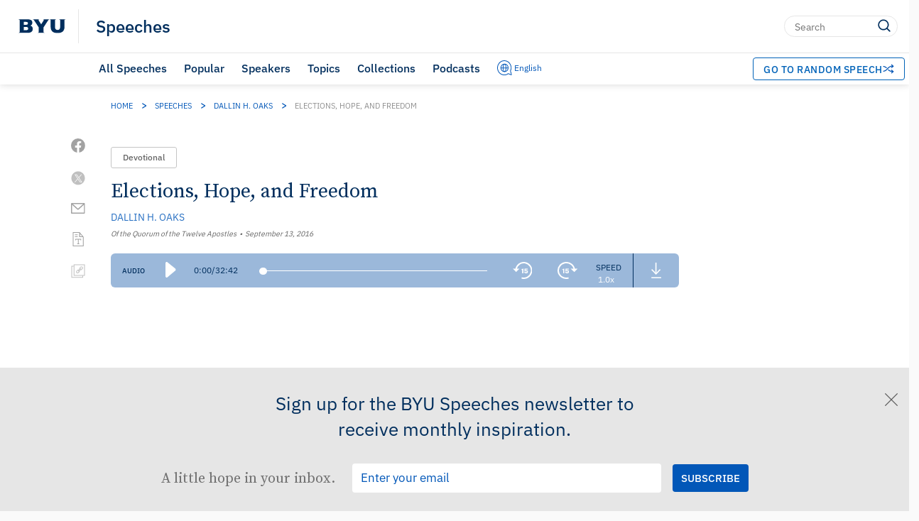

--- FILE ---
content_type: text/html; charset=UTF-8
request_url: https://speeches.byu.edu/talks/dallin-h-oaks/elections-hope-freedom/
body_size: 42565
content:
<!DOCTYPE html><html
lang=en-US class=html-no-admin-bar><head><meta
charset="UTF-8"><meta
name="viewport" content="width=device-width, initial-scale=1"><link
rel=profile href=http://gmpg.org/xfn/11><link
rel=pingback href=https://speeches.byu.edu/xmlrpc.php><link
rel="shortcut icon" href=https://d6zb2yxvzmqfc.cloudfront.net/wp-content/themes/pg-core/favicon.png><meta
name='robots' content='index, follow, max-image-preview:large, max-snippet:-1, max-video-preview:-1'> <script data-cfasync=false data-pagespeed-no-defer>var gtm4wp_datalayer_name="dataLayer";var dataLayer=dataLayer||[];</script> <link
rel=preload href=https://d6zb2yxvzmqfc.cloudfront.net/wp-content/themes/pg-core/fonts/ringside-ssm/IBM-plex/IBMPlexSans-Regular.woff2 as=font type=font/woff2 crossorigin=anonymous><link
rel=preload href=https://d6zb2yxvzmqfc.cloudfront.net/wp-content/themes/pg-core/fonts/ringside-ssm/IBM-plex/IBMPlexSans-SemiBold.woff2 as=font type=font/woff2 crossorigin=anonymous><link
rel=preload href=https://d6zb2yxvzmqfc.cloudfront.net/wp-content/themes/pg-core-child/src/fonts/source-serif/SourceSerifPro-Regular.woff2 as=font type=font/woff2 crossorigin=anonymous><link
rel=preload href=https://d6zb2yxvzmqfc.cloudfront.net/wp-content/themes/pg-core-child/src/fonts/source-serif/SourceSerifPro-Semibold.woff2 as=font type=font/woff2 crossorigin=anonymous><title>Elections, Hope, and Freedom | Dallin H. Oaks | BYU Speeches</title><meta
name="description" content="In coming elections and at all times, we ought to communicate with kindness, maintain hope for the future, and defend religious freedom."><link
rel=canonical href=https://speeches.byu.edu/talks/dallin-h-oaks/elections-hope-freedom/ ><meta
property="og:locale" content="en_US"><meta
property="og:type" content="article"><meta
property="og:title" content="Elections, Hope, and Freedom"><meta
property="og:description" content="In coming elections and at all times, we ought to communicate with kindness, maintain hope for the future, and defend religious freedom."><meta
property="og:url" content="https://speeches.byu.edu/talks/dallin-h-oaks/elections-hope-freedom/"><meta
property="og:site_name" content="BYU Speeches"><meta
property="article:publisher" content="https://www.facebook.com/byuspeeches"><meta
property="article:modified_time" content="2025-07-08T16:27:36+00:00"><meta
property="og:image" content="https://d6zb2yxvzmqfc.cloudfront.net/wp-content/uploads/2024/01/Speeches_ShareCard2024.jpeg"><meta
property="og:image:width" content="1920"><meta
property="og:image:height" content="1080"><meta
property="og:image:type" content="image/jpeg"><meta
name="twitter:card" content="summary_large_image"><meta
name="twitter:site" content="@BYUSpeeches"><meta
name="twitter:label1" content="Est. reading time"><meta
name="twitter:data1" content="16 minutes"><meta
name="twitter:label2" content="Written by"><meta
name="twitter:data2" content="Dallin H. Oaks"> <script type="text/javascript" src="/ruxitagentjs_ICA7NVfqrux_10327251022105625.js" data-dtconfig="rid=RID_1916478470|rpid=-754453594|domain=byu.edu|reportUrl=https://bf19966hyx.bf.dynatrace.com/bf|app=5c01f50ec8455dbe|cors=1|owasp=1|featureHash=ICA7NVfqrux|rdnt=1|uxrgce=1|cuc=lg366a9h|mel=100000|expw=1|dpvc=1|lastModification=1767804521414|tp=500,50,0|srbbv=2|agentUri=/ruxitagentjs_ICA7NVfqrux_10327251022105625.js"></script><script type=application/ld+json class=yoast-schema-graph>{"@context":"https://schema.org","@graph":[{"@type":"Article","@id":"https://speeches.byu.edu/talks/dallin-h-oaks/elections-hope-freedom/","url":"https://speeches.byu.edu/talks/dallin-h-oaks/elections-hope-freedom/","name":"Elections, Hope, and Freedom","isPartOf":[{"@type":"Collection","name":"Speeches about Freedom","url":"https://speeches.byu.edu/topics/freedom/"},{"@type":"Collection","name":"Speeches about Hope","url":"https://speeches.byu.edu/topics/hope/"},{"@type":"Collection","name":"Speeches about Peacemaking","url":"https://speeches.byu.edu/topics/peacemaking/"},{"@type":"Collection","name":"Speeches about Politics","url":"https://speeches.byu.edu/topics/politics/"},{"@type":"Collection","name":"Speeches about Religious Freedom","url":"https://speeches.byu.edu/topics/religious-freedom/"},{"@type":"Collection","name":"Speeches given by Dallin H. Oaks","url":"https://speeches.byu.edu/speakers/dallin-h-oaks/"},{"@type":"Collection","name":"Speeches given in 2016","url":"https://speeches.byu.edu/talks/?eventYear=2016"},{"@type":"Collection","name":"Devotionals from 2016","url":"https://speeches.byu.edu/talks/?eventYear=2016&#038;event=devotional"}],"datePublished":"2016-09-13T11:39:55-06:00","dateModified":"2025-07-08T10:27:36-06:00","description":"In coming elections and at all times, we ought to communicate with kindness, maintain hope for the future, and defend religious freedom.","breadcrumb":{"@id":"https://speeches.byu.edu/talks/dallin-h-oaks/elections-hope-freedom/#breadcrumb"},"inLanguage":"en","potentialAction":[{"@type":"ReadAction","target":["https://speeches.byu.edu/talks/dallin-h-oaks/elections-hope-freedom/"]}],"image":{"@type":"ImageObject","url":"https://img.youtube.com/vi/Mtrb2qRdPHI/default.jpg","caption":"Elections, Hope, and Freedom - Dallin H. Oaks"},"author":{"@type":"Person","name":"Dallin H. Oaks","url":"https://speeches.byu.edu/speaker/dallin-h-oaks/"},"headline":"Elections, Hope, and Freedom","identifier":10924,"isAccessibleForFree":true,"isFamilyFriendly":true,"articleSection":"Devotional","publisher":{"@type":"Organization","name":"Brigham Young University"},"copyrightHolder":{"@type":"Organization","name":"Brigham Young University"},"mainEntityOfPage":{"@type":"WebPage","@id":"https://speeches.byu.edu/talks/dallin-h-oaks/elections-hope-freedom/"},"thumbnailUrl":"https://img.youtube.com/vi/Mtrb2qRdPHI/default.jpg","video":[{"@type":"VideoObject","name":"Elections, Hope, and Freedom - Full Address","description":"Complete address: Elections, Hope, and Freedom by Dallin H. Oaks","thumbnailUrl":"https://img.youtube.com/vi/Mtrb2qRdPHI/default.jpg","thumbnail":{"@type":"ImageObject","url":"https://img.youtube.com/vi/Mtrb2qRdPHI/default.jpg","caption":"Elections, Hope, and Freedom - Full Address - Dallin H. Oaks"},"contentUrl":"https://www.youtube.com/watch?v=Mtrb2qRdPHI","embedUrl":"https://www.youtube.com/embed/Mtrb2qRdPHI","uploadDate":"2016-09-13T11:39:55-06:00","videoQuality":"HD","width":"1920","height":"1080","videoFrameSize":"1920x1080","publisher":{"@type":"Organization","name":"YouTube","url":"https://www.youtube.com/"},"potentialAction":{"@type":"WatchAction","target":{"@type":"EntryPoint","urlTemplate":"https://www.youtube.com/watch?v=Mtrb2qRdPHI","actionPlatform":["http://schema.org/DesktopWebPlatform","http://schema.org/MobileWebPlatform","http://schema.org/IOSPlatform","http://schema.org/AndroidPlatform"]}},"playerType":"YouTube","duration":"PT34M38S"},{"@type":"VideoObject","name":"Elections, Hope, and Freedom - Highlights","description":"Key moments and highlights from Elections, Hope, and Freedom by Dallin H. Oaks","thumbnailUrl":"https://img.youtube.com/vi/14SkBHISpGU/default.jpg","thumbnail":{"@type":"ImageObject","url":"https://img.youtube.com/vi/14SkBHISpGU/default.jpg","caption":"Elections, Hope, and Freedom - Highlights - Dallin H. Oaks"},"contentUrl":"https://www.youtube.com/watch?v=14SkBHISpGU","embedUrl":"https://www.youtube.com/embed/14SkBHISpGU","uploadDate":"2016-09-13T11:39:55-06:00","videoQuality":"HD","width":"1920","height":"1080","videoFrameSize":"1920x1080","publisher":{"@type":"Organization","name":"YouTube","url":"https://www.youtube.com/"},"potentialAction":{"@type":"WatchAction","target":{"@type":"EntryPoint","urlTemplate":"https://www.youtube.com/watch?v=14SkBHISpGU","actionPlatform":["http://schema.org/DesktopWebPlatform","http://schema.org/MobileWebPlatform","http://schema.org/IOSPlatform","http://schema.org/AndroidPlatform"]}},"playerType":"YouTube","duration":"PT34M38S"}],"audio":{"@type":"AudioObject","name":"Elections, Hope, and Freedom - Audio","description":"Audio recording of Elections, Hope, and Freedom by Dallin H. Oaks","contentUrl":"https://speeches.byu.edu/wp-content/uploads/mp3/Oaks_Dallin_2016_09_13.mp3","encodingFormat":"audio/mpeg","uploadDate":"2016-09-13T11:39:55-06:00","duration":"PT32M42S"},"articleBody":"I am pleased for the opportunity to speak at this BYU devotional. The first BYU devotional I addressed was exactly forty-five years ago, in 1971. That audience included my oldest daughter, just enrolling as a freshman here. Many years later I spoke at this devotional assembly to an audience that included several of my grandchildren. Today this audience includes our oldest great-granddaughter, a&nbsp;­sophomore here. Time goes on. I. This opportunity comes at a unique time. I am the only General Authority assigned to address this BYU audience between the beginning of school this fall and the election on November&nbsp;8. And this audience includes thousands who will soon have their first opportunity to vote. I, therefore, begin by speaking about our national and local elections. The few months preceding an election have always been times of serious political divisions, but the divisions and meanness we are experiencing in this election, especially at the presidential level, seem to be unusually wide and ugly. Partly this results from modern technology, which expands the audience for conflicts and the speed of dissemination. Today, dubious charges, misrepresentations, and ugly innuendos are instantly flashed around the world, and the effects instantly widen and intensify the gaps between different positions. TV, the Internet, and the emboldened anonymity of the blogosphere have facilitated the current ugliness and have replaced whatever remained of the measured discourse of the past. Nevertheless, as the First Presidency always reminds us, we have the responsibility to become informed about the issues and candidates and to independently exercise our right to vote. Voters, remember, this applies to candidates for the many important local and state offices as well as the contested presidential election. II. We should also remember not to be part of the current meanness. We should communicate about our differences with a minimum of offense. Remember this teaching of the Prophet Joseph Smith: While one portion of the human race [is] judging and condemning the other without mercy, the great parent of the universe looks upon the whole of the human family with a fatherly care and paternal regard; he views them as his offspring, and without any of those contracted feelings that influence the children of men.1 I spoke about this subject two years ago in an October general conference talk titled “Loving Others and Living with Differences.” My message focused on doctrine and its application to the differences we face in our diverse circumstances in Church and family and in public, but the principles I taught are also relevant to political differences. I said: We are to live in the world but not be of the world. We must live in the world because, as Jesus taught in a parable, His kingdom is “like leaven,” whose function is to raise the whole mass by its influence (see Luke 13:21; Matthew 13:33; see also 1&nbsp;Corinthians 5:6–8). His followers cannot do that if they associate only with those who share their beliefs and practices. .&nbsp;.&nbsp;. [The Lord also taught that] “he that hath the spirit of contention is not of me, but is of the devil, who is the father of contention, and he stirreth up the hearts of men to contend with anger, one with another” [3&nbsp;Nephi 11:29]. .&nbsp;.&nbsp;. Even as we seek to .&nbsp;.&nbsp;. avoid contention, we must not compromise or dilute our commitment to the truths we understand. We must not surrender our positions or our values. .&nbsp;.&nbsp;. [In] public discourse, we should all follow the gospel teachings to love our neighbor and avoid contention. Followers of Christ should be examples of civility. We should love all people, be good listeners, and show ­concern for their sincere beliefs.2 Today, I say that if the Church or its doctrines are attacked in blogs and other social media, contentious responses are not helpful. They disappoint our friends and provoke our adversaries. Finally, as I said two years ago: When our positions do not prevail, we should accept unfavorable results graciously and practice civility with our adversaries.3 III. In the distressing circumstances that surround us, we must trust in God and His promises and hold fast to the vital gospel teaching of hope. The prophet Nephi taught that we must “press forward with a steadfastness in Christ, having a perfect brightness of hope, and a love of God and of all men” (2 Nephi 31:20). Later, the apostle Paul told the Corinthians: We are troubled on every side, yet not distressed; we&nbsp;are perplexed, but not in despair; Persecuted, but not forsaken; cast down, but not destroyed. [2&nbsp;Corinthians 4:8–9] When we trust in the Lord that all will work out, this hope keeps us moving. Hope is a characteristic Christian virtue. I am glad to practice it and to recommend it to counter all current despairs. Hope based on trust in the Lord and His promises has sustained me through all the circumstances of my life. For example, when I approached my first enrollment at BYU, sixty-six years ago, the Korean War had just begun. I had just celebrated my eighteenth birthday, and my Utah National Guard field artillery group had just been alerted to join the war in Korea. Two of our battalions had already been mobilized and sent to training locations in the United States. Only the group headquarters here in Provo, to which I belonged, had not yet received its mobilization orders. We were expecting to be sent any day. As we waited, it came time for freshmen to enroll for the fall quarter at BYU. What should I&nbsp;do? I decided to enroll, pay tuition, start school, and trust in the Lord for whatever happened. If my unit was mobilized, I would leave. If not, I&nbsp;would at least be proceeding forward with my education. Incidentally, the total enrollment at BYU that quarter was only 4,500 students4 and the tuition and fees were only $45.5 As it turned out, our small headquarters group was never mobilized, so I continued and completed my formal education. Every generation has challenges that can cause discouragement in those without hope. The future is always clouded with ­uncertainties—wars and depressions being only two examples. While some abandon progress, you of faith should hope on and press on with your education, your lives, and your families. Some years ago President Thomas S. Monson gave this valuable counsel: My brothers and sisters, today, as we look at the world around us, we are faced with problems which are serious and of great concern to us. .&nbsp;.&nbsp;. My counsel for all of us is to look to the lighthouse of the Lord. There is no fog so dense, no night so dark, no gale so strong, no mariner so lost but what its beacon light can rescue. It beckons through the storms of life. The lighthouse of the Lord sends forth signals readily recognized and never failing.6 Those words comfort me as I view the terrible conflicts in today’s world and the extreme moral and policy divisions that separate different citizens and different aspiring leaders. We all should rely on this assurance in modern revelation: “Fear not, little flock; do good; let earth and hell combine against you, for if ye are built upon my rock, they cannot prevail” (D&amp;C 6:34). With faith and hope, and with God’s help, we will prevail against our challenges. As Elder Kim B. Clark told your teachers and ­leaders a few weeks ago, BYU and its values are under attack. We are all being asked to do hard things, for which we need “greater faith in the Lord Jesus Christ,” who “will open doors that are closed. He will inspire and guide and provide. He is in charge.”7 IV. I now speak of one of the challenges that face us: the meaning and application of the vital constitutional guarantees that government authority shall make no laws or regulations “abridging the freedom of speech, or of the press; or the right of the people peaceably to assemble.”8 Those rights are fundamental to our constitutional order—not just to protect citizens against repressive government action but also to foster the cherished open society that is the source of our freedom and prosperity. Beyond that, the free exercise of religion is vital because it insures citizens the rights of worship and action that are fundamental to their being. For many years I have paid close attention to the social and legal trends that are likely to affect the fundamental guarantees that are so vital to fulfill our Church’s mission and to accomplish BYU’s educational mission. I am convinced that a worldwide tide is currently running against both religious freedom and its parallel freedoms of speech and assembly.9 I believe religious freedom is declining because faith in God and the pursuit of God-centered religion is declining—worldwide. If one does not value religion, one usually does not put a high value on religious freedom. It is looked at as just another human right, competing with other human rights when it seems to collide with them. I believe the freedoms of speech and assembly are also weakening because many influential persons see them as colliding with competing values now deemed more important. Some extremists have even opposed free speech as an obstacle to achieving their policy goals. V. In our current cultural and political atmosphere, we are distressed to see official and private infringements on free speech, free association, and the free exercise of religion that pose threats to our free and open society. While a political party in power at the federal or state level has greater potential to sponsor official threats, such threats can also be made by others. Most of the examples I will give are in higher education, but comparable examples could be given in the broader society, including the media, the arts, business, politics, and other areas of culture. I have chosen to concentrate on higher education, since these examples are most appropriate for discussion with a university audience at BYU. Free speech has always been highly valued in education, but open inquiry and communication are currently being replaced on too many campuses by a culture of intellectual conformity and the silencing or intimidation of opposition. This culture even includes formal or informal punishment of those with political views not currently in favor. As I provide my list of examples, I invite you to augment or challenge these with observations of your own. Weigh the whole and reach your own conclusions. As you do, note the close relationship between the free exercise of religion and the associated rights of free speech and freedom of assembly. 1. Earlier this year a group in the California legislature sought to deny state funding to students of private colleges and universities that rely on religious exemptions from Title IX non-discrimination requirements. Fortunately that effort was blocked, but it will return next year.10 Title IX is the same federal statute that was sought to be used to force BYU to have coed dorms when I was president forty years ago.11 BYU prevailed in that earlier contest, but in today’s political climate, such attempts to override the freedoms of&nbsp;­religious colleges seem certain to continue. 2. A more common and more personal challenge to free speech in current policy debates is the labeling of opposition arguments as “hate speech” or “bigotry.” This kind of name-calling chills free speech by seeking to penalize the speech of opponents—personally, socially, or professionally. A legal scholar’s recent book, which advocates pluralism, mutual respect, and coexistence, states that the label “bigot” is a “conversation stopper” because it “attributes a particular [negative] motive to an action.”12 The author observed that this kind of labeling “frequently appears against religious believers and groups that maintain traditional beliefs about sexuality in their internal membership requirements.”13 Incidentally, my dictionary defines bigot as “a person who is utterly intolerant of any creed, belief, or opinion that differs from his own.”14 Who fits that description in this contest of motives and opinions? 3. Of greater concern are the institutionalized “free speech zones” established by some universities to provide a small designated space in which students may speak freely. The rest of the campus is then a restricted speech zone, in which certain words and ideas (including what are called “microaggressions”) are not to be spoken.15 Such general restrictions on campus speech seem unlikely to survive their current legal challenges. Academic freedom should not be limited to those who agree with prevailing political views. But the fact that some educators have succumbed to pressures to create such restrictions is worrisome. 4. Free speech and association are also chilled when campus pressures result in administrations canceling commencement speaking invitations or honors to persons whose prior actions or words are being attacked by faculty or students. Although institutions of course exercise judgment about whom to honor or invite, once invitations are extended, they should not be canceled just because a segment of campus is hostile to the ­honoree’s or speaker’s political views. 5. Consider another action of some state institutions. Students seeking official campus status for some religious, social, or political clubs have been told that they must not have any limitations on their membership or leadership. Campus organizations must “take all comers” and let them seek organizational leadership, even if they oppose the organization’s principles and standards. 6. A new and rising right being urged is the right not to be offended in the public square and on campuses. Consider how that alleged “right” would suppress religious teaching and free speech by giving any objector the right to police and control the communications of adversaries. Such a concept would also compromise the mission of universities. On that subject, we cannot doubt the wisdom of Clark Kerr, first chancellor of the University of California, Berkeley, and twelfth president of the University of California: The university is not engaged in making ideas safe for students. It is engaged in making students safe for ideas. Thus it permits the freest expression of views before students, trusting to their good sense in passing judgment on these views. Only in this way can it best serve American democracy.16 7. In recent years, some scholars whose work has questioned or opposed majority thinking in their disciplines or contradicted the current dogmas of political correctness have faced dismissal or other academic sanctions or, in any event, have had difficulty having their work published in professional journals. Similarly, colleges and universities—especially religious institutions or those associated with conservative causes—are facing increasing pressures from some professional associations and accrediting bodies to conform. Less visible are the many reports of hiring decisions that discriminate against persons who hold or are presumed to hold unpopular views. These examples of discrimination to defend prevailing positions are almost impossible to prove, but their effect—evident in the faculty composition and in the hiring decisions of various academic departments and other ­organizations—makes them obvious to the critical eye. 8. Finally, I cannot refrain from citing the tactics of public shaming, boycotts, and other actions to punish opponents and intimidate further opposition. Such tactics, which our Church and its California members experienced during and after the Proposition 8 same-gender marriage referendum, obviously poison the atmosphere for open discussion and inquiry. Although often invoking the popular rhetoric of equality and rights, those who employ these tactics erode the vital protections of freedom of thought, speech, religion, and assembly and diminish our country’s beacon light of freedom to the world. VI. We are fortunate that there are leaders whose examples and words promote the values of freedom. Two years ago the leadership of the University of Chicago noted “recent events nationwide that have tested institutional commitments to free and open discourse.” They established a faculty Committee on Freedom of Expression, whose report has now been influential with other senior institutions. That report gave expression to such traditional ideas as these: It is not the proper role of the University to attempt to shield individuals from ideas and opinions&nbsp;they find unwelcome, disagreeable, or even deeply ­offensive.&nbsp;.&nbsp;.&nbsp;. .&nbsp;.&nbsp;. The University’s fundamental commitment is to the principle that debate or deliberation may not be suppressed because the ideas put forth are thought by some or even by most members of the University community to be offensive, unwise, immoral, or wrong-headed. It is for the individual members of the University community, not for the University as an institution, to make those judgments for themselves.17 That report of course acknowledged that the university may restrict certain kinds of expressions, such as those that are illegal, defamatory, threatening, or harassment. Significantly, it also recognized restrictions on speech “that is otherwise directly incompatible with the functioning of the University.”18 As some universities continue to cave in to pressures for prohibition and academic censorship, I fervently hope that most will follow the principles stated in that persuasive Chicago report. VII. Some of you are wondering whether I will speak of how my concerns for freedom in higher education apply to BYU. I have obviously pondered deeply on that subject, especially during the nineteen years of my service in important positions of academic leadership, first at the University of Chicago and then at BYU. The similarities between those two great universities are far larger than their differences, but there are differences, which I will describe. Both are private universities. Both must be free to pursue their separate declarations of mission and purpose and to define and advocate the freedom necessary to achieve them. Both are vital contributors to the valuable but threatened diversity of higher education in America. The differences are rooted in BYU’s unique religious mission and the method of learning inherent in it. As stated in BYU’s official policy on academic freedom, dated more than twenty-three years ago, “The BYU community embraces traditional freedoms of study, inquiry, and debate, together with the special responsibilities implicit in the university’s religious mission.”19 Those special responsibilities include some limits on academic freedom. Limitations are common to all universities, as the Chicago report conceded, but BYU’s limitations are express and well publicized. Its policy states: BYU defines itself as having a unique religious mission and as pursuing knowledge in a climate of belief. This model of education differs clearly and consciously from public university models that embody a separation of church and state. .&nbsp;.&nbsp;. .&nbsp;.&nbsp;. Religion offers venerable alternative theories of knowledge by presupposing that truth is eternal, that it is only partly knowable through reason alone, and that human reason must be tested against divine revelation.20 In that context, BYU students commit to a code of honor that prohibits speech that is dishonest, illegal, profane, or unduly disrespectful of others. The limitations on faculty expression apply to expression that&nbsp;seriously and adversely affects the university mission or the Church. .&nbsp;.&nbsp;. Examples would include expression with students or in public that: • contradicts or opposes, rather than analyzes or discusses, fundamental Church doctrine or policy; [or] • deliberately attacks or derides the Church or its general leaders.21 Consider those limitations, which are closely related to BYU’s declared method of learning, and I believe you will conclude that BYU’s Academic Freedom Policy is correct when it says that “individual freedom of expression is broad, presumptive, and essentially unrestrained except”22 for these narrow limits. Indeed, in many ways, academic freedom at BYU exceeds that at many colleges and universities that pretend to have unqualified academic freedom and then apply or submit to the kinds of exceptions I described earlier. BYU’s policy concludes with this important affirmation: For those who embrace the gospel, BYU offers a far richer and more complete kind of academic freedom than is possible in secular universities because to seek knowledge in the light of revealed truth [and I would add by the methods of revealed truth] is, for believers, to be free indeed.23 VIII. And so I have spoken of elections, hope, and freedom. In these distressing times our freedom and hope can best be fostered by five actions: 1. We must concentrate on what we have in common with our neighbors and fellow citizens. 2. We must strive for mutual understanding and treat all with goodwill. 3. We must exercise patience. 4. We should all speak out for religion and the importance of religious freedom. 5. We must, above all, trust in God and His promises. I testify of the reality of our Lord and Savior, Jesus Christ, and of the promise expressed by His servant Mormon, who said: And what is it that ye shall hope for? Behold I say unto you that ye shall have hope through the atonement of Christ and the power of his resurrection, to be raised unto life eternal, and this because of your faith in him according to the promise. [Moroni 7:41] In the name of Jesus Christ, amen. © by Intellectual Reserve, Inc. All rights reserved.","wordCount":3490,"citation":[{"@type":"WebPage","name":"Loving Others and Living with Differences,","url":"https://www.churchofjesuschrist.org/study/ensign/2014/11/saturday-afternoon-session/loving-others-and-living-with-differences?lang=eng"},{"@type":"WebPage","name":"archive.org/details/annualcataloguei19501951brig","url":"http://archive.org/details/annualcataloguei19501951brig"},{"@type":"WebPage","name":"A Word at Closing,","url":"https://www.churchofjesuschrist.org/study/ensign/2010/05/sunday-afternoon-session/a-word-at-closing?lang=eng"},{"@type":"CreativeWork","name":"The Lord’s Pattern,","url":"http://speeches.byu.edu/talks/kim-b-clark_the-lords-pattern/","publisher":{"@type":"Organization","name":"Brigham Young University"}},{"@type":"WebPage","name":"The Muzzle Grows Tighter","url":"http://economist.com/news/international/21699906-freedom-speech-retreat-muzzle-grows-tighter"},{"@type":"WebPage","name":"Religious Liberty Crisis Averted in California","url":"http://thepublicdiscourse.com/2016/08/17628"},{"@type":"WebPage","name":"BYU Receives Support on Stand Against Sex Bias Rules,","url":"https://www.churchofjesuschrist.org/study/ensign/1976/02/news-of-the-church/byu-receives-support-on-stand-against-sex-bias-rules?lang=eng"},{"@type":"WebPage","name":"economist.com/news/letters/21701088-letters-editor","url":"http://economist.com/news/letters/21701088-letters-editor"},{"@type":"WebPage","name":"Opening Inquiry,","url":"http://mag.uchicago.edu/university-news/opening-inquiry"},{"@type":"WebPage","name":"Academic Freedom Policy","url":"http://policy.byu.edu/view/index.php?p=9"}],"speakable":{"@type":"SpeakableSpecification","cssSelector":[".single-speech__content",".single-speech__title"]},"accessMode":["textual","visual","auditory"]},{"@type":"BreadcrumbList","@id":"https://speeches.byu.edu/talks/dallin-h-oaks/elections-hope-freedom/#breadcrumb","itemListElement":[{"@type":"ListItem","position":1,"name":"Home","item":"https://speeches.byu.edu/"},{"@type":"ListItem","position":2,"name":"Speeches","item":"https://speeches.byu.edu/talks/"},{"@type":"ListItem","position":3,"name":"Dallin H. Oaks","item":"https://speeches.byu.edu/speakers/dallin-h-oaks/"},{"@type":"ListItem","position":4,"name":"Elections, Hope, and Freedom"}]},{"@type":"WebSite","@id":"https://speeches.byu.edu/#website","url":"https://speeches.byu.edu/","name":"BYU Speeches","description":"","publisher":{"@id":"https://speeches.byu.edu/#organization"},"potentialAction":[{"@type":"SearchAction","target":{"@type":"EntryPoint","urlTemplate":"https://speeches.byu.edu/?s={search_term_string}"},"query-input":{"@type":"PropertyValueSpecification","valueRequired":true,"valueName":"search_term_string"}}],"inLanguage":"en-US"},{"@type":"Organization","@id":"https://speeches.byu.edu/#organization","name":"BYU Speeches","url":"https://speeches.byu.edu/","logo":{"@type":"ImageObject","inLanguage":"en-US","@id":"https://speeches.byu.edu/#/schema/logo/image/","url":"https://d6zb2yxvzmqfc.cloudfront.net/wp-content/uploads/2023/09/BYUspeechesLogo.png","contentUrl":"https://d6zb2yxvzmqfc.cloudfront.net/wp-content/uploads/2023/09/BYUspeechesLogo.png","width":1000,"height":1000,"caption":"BYU Speeches"},"image":{"@id":"https://speeches.byu.edu/#/schema/logo/image/"},"sameAs":["https://www.facebook.com/byuspeeches","https://x.com/BYUSpeeches","https://www.instagram.com/byuspeeches/","https://www.pinterest.com/byuspeeches/","https://www.youtube.com/user/BYUSpeeches"]}]}</script> <link
rel=dns-prefetch href=//cdn.debugbear.com><link
rel=dns-prefetch href=//fonts.googleapis.com><link
rel=dns-prefetch href=//s.w.org><link
rel=dns-prefetch href=//cdn.jsdelivr.net><link
href=https://fonts.googleapis.com crossorigin=anonymous rel=preconnect><link
href=https://fonts.gstatic.com crossorigin=anonymous rel=preconnect><link
href=https://www.googletagmanager.com crossorigin=anonymous rel=preconnect><link
href=https://www.google-analytics.com crossorigin=anonymous rel=preconnect><link
href=https://stats.g.doubleclick.net crossorigin=anonymous rel=preconnect><link
href=https://i.ytimg.com crossorigin=anonymous rel=preconnect><link
href=https://i.vimeocdn.com crossorigin=anonymous rel=preconnect><link
href=https://cdn.debugbear.com crossorigin=anonymous rel=preconnect><link
href=https://connect.facebook.net crossorigin=anonymous rel=preconnect><link
href=https://www.facebook.com crossorigin=anonymous rel=preconnect><link
href=https://ip-api.com crossorigin=anonymous rel=preconnect><link
rel=alternate title="oEmbed (JSON)" type=application/json+oembed href="https://speeches.byu.edu/wp-json/oembed/1.0/embed?url=https%3A%2F%2Fspeeches.byu.edu%2Ftalks%2Fdallin-h-oaks%2Felections-hope-freedom%2F"><link
rel=alternate title="oEmbed (XML)" type=text/xml+oembed href="https://speeches.byu.edu/wp-json/oembed/1.0/embed?url=https%3A%2F%2Fspeeches.byu.edu%2Ftalks%2Fdallin-h-oaks%2Felections-hope-freedom%2F&#038;format=xml">
 <script>!function(f,b,e,v,n,t,s)
{if(f.fbq)return;n=f.fbq=function(){n.callMethod?n.callMethod.apply(n,arguments):n.queue.push(arguments)};if(!f._fbq)f._fbq=n;n.push=n;n.loaded=!0;n.version='2.0';n.queue=[];t=b.createElement(e);t.async=!0;t.src=v;s=b.getElementsByTagName(e)[0];s.parentNode.insertBefore(t,s)}(window,document,'script','https://connect.facebook.net/en_US/fbevents.js');fbq('init','597952256280520');fbq('track','PageView');</script> <noscript>
<img
loading=lazy height=1 width=1 style=display:none
src="https://www.facebook.com/tr?id=597952256280520&ev=PageView&noscript=1">
</noscript>
<style id=wp-img-auto-sizes-contain-inline-css>img:is([sizes=auto i],[sizes^="auto," i]){contain-intrinsic-size:3000px 1500px}</style><style id=wp-block-library-inline-css>/*<![CDATA[*/:root{--wp-block-synced-color:#7a00df;--wp-block-synced-color--rgb:122,0,223;--wp-bound-block-color:var(--wp-block-synced-color);--wp-editor-canvas-background:#ddd;--wp-admin-theme-color:#007cba;--wp-admin-theme-color--rgb:0,124,186;--wp-admin-theme-color-darker-10:#006ba1;--wp-admin-theme-color-darker-10--rgb:0,107,160.5;--wp-admin-theme-color-darker-20:#005a87;--wp-admin-theme-color-darker-20--rgb:0,90,135;--wp-admin-border-width-focus:2px}@media (min-resolution:192dpi){:root{--wp-admin-border-width-focus:1.5px}}.wp-element-button{cursor:pointer}:root .has-very-light-gray-background-color{background-color:#eee}:root .has-very-dark-gray-background-color{background-color:#313131}:root .has-very-light-gray-color{color:#eee}:root .has-very-dark-gray-color{color:#313131}:root .has-vivid-green-cyan-to-vivid-cyan-blue-gradient-background{background:linear-gradient(135deg,#00d084,#0693e3)}:root .has-purple-crush-gradient-background{background:linear-gradient(135deg,#34e2e4,#4721fb 50%,#ab1dfe)}:root .has-hazy-dawn-gradient-background{background:linear-gradient(135deg,#faaca8,#dad0ec)}:root .has-subdued-olive-gradient-background{background:linear-gradient(135deg,#fafae1,#67a671)}:root .has-atomic-cream-gradient-background{background:linear-gradient(135deg,#fdd79a,#004a59)}:root .has-nightshade-gradient-background{background:linear-gradient(135deg,#330968,#31cdcf)}:root .has-midnight-gradient-background{background:linear-gradient(135deg,#020381,#2874fc)}:root{--wp--preset--font-size--normal:16px;--wp--preset--font-size--huge:42px}.has-regular-font-size{font-size:1em}.has-larger-font-size{font-size:2.625em}.has-normal-font-size{font-size:var(--wp--preset--font-size--normal)}.has-huge-font-size{font-size:var(--wp--preset--font-size--huge)}.has-text-align-center{text-align:center}.has-text-align-left{text-align:left}.has-text-align-right{text-align:right}.has-fit-text{white-space:nowrap!important}#end-resizable-editor-section{display:none}.aligncenter{clear:both}.items-justified-left{justify-content:flex-start}.items-justified-center{justify-content:center}.items-justified-right{justify-content:flex-end}.items-justified-space-between{justify-content:space-between}.screen-reader-text{border:0;clip-path:inset(50%);height:1px;margin:-1px;overflow:hidden;padding:0;position:absolute;width:1px;word-wrap:normal!important}.screen-reader-text:focus{background-color:#ddd;clip-path:none;color:#444;display:block;font-size:1em;height:auto;left:5px;line-height:normal;padding:15px
23px 14px;text-decoration:none;top:5px;width:auto;z-index:100000}html :where(.has-border-color){border-style:solid}html :where([style*=border-top-color]){border-top-style:solid}html :where([style*=border-right-color]){border-right-style:solid}html :where([style*=border-bottom-color]){border-bottom-style:solid}html :where([style*=border-left-color]){border-left-style:solid}html :where([style*=border-width]){border-style:solid}html :where([style*=border-top-width]){border-top-style:solid}html :where([style*=border-right-width]){border-right-style:solid}html :where([style*=border-bottom-width]){border-bottom-style:solid}html :where([style*=border-left-width]){border-left-style:solid}html :where(img[class*=wp-image-]){height:auto;max-width:100%}:where(figure){margin:0
0 1em}html :where(.is-position-sticky){--wp-admin--admin-bar--position-offset:var(--wp-admin--admin-bar--height,0px)}@media screen and (max-width:600px){html:where(.is-position-sticky){--wp-admin--admin-bar--position-offset:0px}}/*]]>*/</style><style id=global-styles-inline-css>/*<![CDATA[*/:root{--wp--preset--aspect-ratio--square:1;--wp--preset--aspect-ratio--4-3:4/3;--wp--preset--aspect-ratio--3-4:3/4;--wp--preset--aspect-ratio--3-2:3/2;--wp--preset--aspect-ratio--2-3:2/3;--wp--preset--aspect-ratio--16-9:16/9;--wp--preset--aspect-ratio--9-16:9/16;--wp--preset--color--black:#000;--wp--preset--color--cyan-bluish-gray:#abb8c3;--wp--preset--color--white:#fff;--wp--preset--color--pale-pink:#f78da7;--wp--preset--color--vivid-red:#cf2e2e;--wp--preset--color--luminous-vivid-orange:#ff6900;--wp--preset--color--luminous-vivid-amber:#fcb900;--wp--preset--color--light-green-cyan:#7bdcb5;--wp--preset--color--vivid-green-cyan:#00d084;--wp--preset--color--pale-cyan-blue:#8ed1fc;--wp--preset--color--vivid-cyan-blue:#0693e3;--wp--preset--color--vivid-purple:#9b51e0;--wp--preset--gradient--vivid-cyan-blue-to-vivid-purple:linear-gradient(135deg,rgb(6,147,227) 0%,rgb(155,81,224) 100%);--wp--preset--gradient--light-green-cyan-to-vivid-green-cyan:linear-gradient(135deg,rgb(122,220,180) 0%,rgb(0,208,130) 100%);--wp--preset--gradient--luminous-vivid-amber-to-luminous-vivid-orange:linear-gradient(135deg,rgb(252,185,0) 0%,rgb(255,105,0) 100%);--wp--preset--gradient--luminous-vivid-orange-to-vivid-red:linear-gradient(135deg,rgb(255,105,0) 0%,rgb(207,46,46) 100%);--wp--preset--gradient--very-light-gray-to-cyan-bluish-gray:linear-gradient(135deg,rgb(238,238,238) 0%,rgb(169,184,195) 100%);--wp--preset--gradient--cool-to-warm-spectrum:linear-gradient(135deg,rgb(74,234,220) 0%,rgb(151,120,209) 20%,rgb(207,42,186) 40%,rgb(238,44,130) 60%,rgb(251,105,98) 80%,rgb(254,248,76) 100%);--wp--preset--gradient--blush-light-purple:linear-gradient(135deg,rgb(255,206,236) 0%,rgb(152,150,240) 100%);--wp--preset--gradient--blush-bordeaux:linear-gradient(135deg,rgb(254,205,165) 0%,rgb(254,45,45) 50%,rgb(107,0,62) 100%);--wp--preset--gradient--luminous-dusk:linear-gradient(135deg,rgb(255,203,112) 0%,rgb(199,81,192) 50%,rgb(65,88,208) 100%);--wp--preset--gradient--pale-ocean:linear-gradient(135deg,rgb(255,245,203) 0%,rgb(182,227,212) 50%,rgb(51,167,181) 100%);--wp--preset--gradient--electric-grass:linear-gradient(135deg,rgb(202,248,128) 0%,rgb(113,206,126) 100%);--wp--preset--gradient--midnight:linear-gradient(135deg,rgb(2,3,129) 0%,rgb(40,116,252) 100%);--wp--preset--font-size--small:13px;--wp--preset--font-size--medium:20px;--wp--preset--font-size--large:36px;--wp--preset--font-size--x-large:42px;--wp--preset--spacing--20:0.44rem;--wp--preset--spacing--30:0.67rem;--wp--preset--spacing--40:1rem;--wp--preset--spacing--50:1.5rem;--wp--preset--spacing--60:2.25rem;--wp--preset--spacing--70:3.38rem;--wp--preset--spacing--80:5.06rem;--wp--preset--shadow--natural:6px 6px 9px rgba(0, 0, 0, 0.2);--wp--preset--shadow--deep:12px 12px 50px rgba(0, 0, 0, 0.4);--wp--preset--shadow--sharp:6px 6px 0px rgba(0, 0, 0, 0.2);--wp--preset--shadow--outlined:6px 6px 0px -3px rgb(255, 255, 255), 6px 6px rgb(0, 0, 0);--wp--preset--shadow--crisp:6px 6px 0px rgb(0, 0, 0)}:where(.is-layout-flex){gap:0.5em}:where(.is-layout-grid){gap:0.5em}body .is-layout-flex{display:flex}.is-layout-flex{flex-wrap:wrap;align-items:center}.is-layout-flex>:is(*,div){margin:0}body .is-layout-grid{display:grid}.is-layout-grid>:is(*,div){margin:0}:where(.wp-block-columns.is-layout-flex){gap:2em}:where(.wp-block-columns.is-layout-grid){gap:2em}:where(.wp-block-post-template.is-layout-flex){gap:1.25em}:where(.wp-block-post-template.is-layout-grid){gap:1.25em}.has-black-color{color:var(--wp--preset--color--black) !important}.has-cyan-bluish-gray-color{color:var(--wp--preset--color--cyan-bluish-gray) !important}.has-white-color{color:var(--wp--preset--color--white) !important}.has-pale-pink-color{color:var(--wp--preset--color--pale-pink) !important}.has-vivid-red-color{color:var(--wp--preset--color--vivid-red) !important}.has-luminous-vivid-orange-color{color:var(--wp--preset--color--luminous-vivid-orange) !important}.has-luminous-vivid-amber-color{color:var(--wp--preset--color--luminous-vivid-amber) !important}.has-light-green-cyan-color{color:var(--wp--preset--color--light-green-cyan) !important}.has-vivid-green-cyan-color{color:var(--wp--preset--color--vivid-green-cyan) !important}.has-pale-cyan-blue-color{color:var(--wp--preset--color--pale-cyan-blue) !important}.has-vivid-cyan-blue-color{color:var(--wp--preset--color--vivid-cyan-blue) !important}.has-vivid-purple-color{color:var(--wp--preset--color--vivid-purple) !important}.has-black-background-color{background-color:var(--wp--preset--color--black) !important}.has-cyan-bluish-gray-background-color{background-color:var(--wp--preset--color--cyan-bluish-gray) !important}.has-white-background-color{background-color:var(--wp--preset--color--white) !important}.has-pale-pink-background-color{background-color:var(--wp--preset--color--pale-pink) !important}.has-vivid-red-background-color{background-color:var(--wp--preset--color--vivid-red) !important}.has-luminous-vivid-orange-background-color{background-color:var(--wp--preset--color--luminous-vivid-orange) !important}.has-luminous-vivid-amber-background-color{background-color:var(--wp--preset--color--luminous-vivid-amber) !important}.has-light-green-cyan-background-color{background-color:var(--wp--preset--color--light-green-cyan) !important}.has-vivid-green-cyan-background-color{background-color:var(--wp--preset--color--vivid-green-cyan) !important}.has-pale-cyan-blue-background-color{background-color:var(--wp--preset--color--pale-cyan-blue) !important}.has-vivid-cyan-blue-background-color{background-color:var(--wp--preset--color--vivid-cyan-blue) !important}.has-vivid-purple-background-color{background-color:var(--wp--preset--color--vivid-purple) !important}.has-black-border-color{border-color:var(--wp--preset--color--black) !important}.has-cyan-bluish-gray-border-color{border-color:var(--wp--preset--color--cyan-bluish-gray) !important}.has-white-border-color{border-color:var(--wp--preset--color--white) !important}.has-pale-pink-border-color{border-color:var(--wp--preset--color--pale-pink) !important}.has-vivid-red-border-color{border-color:var(--wp--preset--color--vivid-red) !important}.has-luminous-vivid-orange-border-color{border-color:var(--wp--preset--color--luminous-vivid-orange) !important}.has-luminous-vivid-amber-border-color{border-color:var(--wp--preset--color--luminous-vivid-amber) !important}.has-light-green-cyan-border-color{border-color:var(--wp--preset--color--light-green-cyan) !important}.has-vivid-green-cyan-border-color{border-color:var(--wp--preset--color--vivid-green-cyan) !important}.has-pale-cyan-blue-border-color{border-color:var(--wp--preset--color--pale-cyan-blue) !important}.has-vivid-cyan-blue-border-color{border-color:var(--wp--preset--color--vivid-cyan-blue) !important}.has-vivid-purple-border-color{border-color:var(--wp--preset--color--vivid-purple) !important}.has-vivid-cyan-blue-to-vivid-purple-gradient-background{background:var(--wp--preset--gradient--vivid-cyan-blue-to-vivid-purple) !important}.has-light-green-cyan-to-vivid-green-cyan-gradient-background{background:var(--wp--preset--gradient--light-green-cyan-to-vivid-green-cyan) !important}.has-luminous-vivid-amber-to-luminous-vivid-orange-gradient-background{background:var(--wp--preset--gradient--luminous-vivid-amber-to-luminous-vivid-orange) !important}.has-luminous-vivid-orange-to-vivid-red-gradient-background{background:var(--wp--preset--gradient--luminous-vivid-orange-to-vivid-red) !important}.has-very-light-gray-to-cyan-bluish-gray-gradient-background{background:var(--wp--preset--gradient--very-light-gray-to-cyan-bluish-gray) !important}.has-cool-to-warm-spectrum-gradient-background{background:var(--wp--preset--gradient--cool-to-warm-spectrum) !important}.has-blush-light-purple-gradient-background{background:var(--wp--preset--gradient--blush-light-purple) !important}.has-blush-bordeaux-gradient-background{background:var(--wp--preset--gradient--blush-bordeaux) !important}.has-luminous-dusk-gradient-background{background:var(--wp--preset--gradient--luminous-dusk) !important}.has-pale-ocean-gradient-background{background:var(--wp--preset--gradient--pale-ocean) !important}.has-electric-grass-gradient-background{background:var(--wp--preset--gradient--electric-grass) !important}.has-midnight-gradient-background{background:var(--wp--preset--gradient--midnight) !important}.has-small-font-size{font-size:var(--wp--preset--font-size--small) !important}.has-medium-font-size{font-size:var(--wp--preset--font-size--medium) !important}.has-large-font-size{font-size:var(--wp--preset--font-size--large) !important}.has-x-large-font-size{font-size:var(--wp--preset--font-size--x-large) !important}/*]]>*/</style><style id=classic-theme-styles-inline-css>/*! This file is auto-generated */
.wp-block-button__link{color:#fff;background-color:#32373c;border-radius:9999px;box-shadow:none;text-decoration:none;padding:calc(.667em + 2px) calc(1.333em + 2px);font-size:1.125em}.wp-block-file__button{background:#32373c;color:#fff;text-decoration:none}</style><link
rel=stylesheet id=pgcore-style-css href='https://d6zb2yxvzmqfc.cloudfront.net/wp-content/themes/pg-core/style.css?ver=f43ca494' type=text/css media=all><link
rel=preload href="https://d6zb2yxvzmqfc.cloudfront.net/wp-content/themes/pg-core/css/style-desktop.css?ver=17c0d8d9" as=style onload="this.onload=null;this.rel='stylesheet'" crossorigin=anonymous><noscript><link
rel=stylesheet href="https://d6zb2yxvzmqfc.cloudfront.net/wp-content/themes/pg-core/css/style-desktop.css?ver=17c0d8d9"></noscript><link
rel=preload href="https://d6zb2yxvzmqfc.cloudfront.net/wp-content/themes/pg-core/css/style-print.css?ver=7c7c4239" as=style onload="this.onload=null;this.rel='stylesheet'" crossorigin=anonymous><noscript><link
rel=stylesheet href="https://d6zb2yxvzmqfc.cloudfront.net/wp-content/themes/pg-core/css/style-print.css?ver=7c7c4239"></noscript><link
rel=preload href="https://d6zb2yxvzmqfc.cloudfront.net/wp-content/themes/pg-core/css/normalize.min.css?ver=8.0.1" as=style onload="this.onload=null;this.rel='stylesheet'" crossorigin=anonymous><noscript><link
rel=stylesheet href="https://d6zb2yxvzmqfc.cloudfront.net/wp-content/themes/pg-core/css/normalize.min.css?ver=8.0.1"></noscript><link
rel=preload href="https://d6zb2yxvzmqfc.cloudfront.net/wp-content/themes/pg-core/byu-theme/css/fade.css?ver=d451a59f" as=style onload="this.onload=null;this.rel='stylesheet'" crossorigin=anonymous><noscript><link
rel=stylesheet href="https://d6zb2yxvzmqfc.cloudfront.net/wp-content/themes/pg-core/byu-theme/css/fade.css?ver=d451a59f"></noscript><link
rel=stylesheet id=public-sans-open-sans-css href='https://fonts.googleapis.com/css2?family=Public+Sans%3Aital%2Cwght%400%2C400%3B0%2C600%3B1%2C400%3B1%2C600&#038;display=swap&#038;ver=1.0' type=text/css media=all><link
rel=stylesheet id=pgcorechild-style-css href='https://d6zb2yxvzmqfc.cloudfront.net/wp-content/themes/pg-core-child/style.css?ver=a0872f3d' type=text/css media=all><link
rel=stylesheet id=pgcore-critical-css href='https://d6zb2yxvzmqfc.cloudfront.net/wp-content/themes/pg-core-child/src/css/critical.css?ver=e3ba691e' type=text/css media=all><link
rel=stylesheet id=nav-to-top-css href='https://d6zb2yxvzmqfc.cloudfront.net/wp-content/themes/pg-core-child/src/css/template-parts/nav-to-top.css?ver=c96ea120' type=text/css media=all><link
rel=stylesheet id=search-page-css href='https://d6zb2yxvzmqfc.cloudfront.net/wp-content/themes/pg-core-child/src/css/search.css?ver=89648bf6' type=text/css media=all><link
rel=stylesheet id=autosuggest-styles-css href='https://d6zb2yxvzmqfc.cloudfront.net/wp-content/themes/pg-core/css/autosuggest-styles.css?ver=1.0.0' type=text/css media=all><link
rel=stylesheet id=video-player-css href='https://d6zb2yxvzmqfc.cloudfront.net/wp-content/themes/pg-core-child/src/css/template-parts/video/video-player.css?ver=deec7698' type=text/css media=all><link
rel=stylesheet id=single-speech-share-icons-css href='https://d6zb2yxvzmqfc.cloudfront.net/wp-content/themes/pg-core-child/src/css/template-parts/single-speech/share-icons.css?ver=800bb06d' type=text/css media=all><link
rel=stylesheet id=single-speech-css href='https://d6zb2yxvzmqfc.cloudfront.net/wp-content/themes/pg-core-child/src/css/single-speech.css?ver=1d266bec' type=text/css media=all><link
rel=stylesheet id=search-styles-live-css href='https://d6zb2yxvzmqfc.cloudfront.net/wp-content/themes/pg-core-child/src/css/search.css?ver=89648bf6' type=text/css media=all> <script async src=https://cdn.debugbear.com/qM6CT6ZQJviV.js id=debugbear-monitoring-js></script> <script id=jquery-core-js-extra>var wpApiSettings={"root":"https://speeches.byu.edu/wp-json/"};</script> <script src=https://d6zb2yxvzmqfc.cloudfront.net/wp-content/cache/minify/1/d52ed.js></script> <link
rel=https://api.w.org/ href=https://speeches.byu.edu/wp-json/ ><link
rel=alternate title=JSON type=application/json href=https://speeches.byu.edu/wp-json/wp/v2/speech/10924><link
rel=EditURI type=application/rsd+xml title=RSD href=https://speeches.byu.edu/xmlrpc.php?rsd><meta
name="generator" content="WordPress 6.9"><link
rel=shortlink href='https://speeches.byu.edu/?p=10924'> <script data-cfasync=false data-pagespeed-no-defer>var dataLayer_content={"siteID":1,"siteName":"BYU Speeches","pagePostType":"speech","pagePostType2":"single-speech"};dataLayer.push(dataLayer_content);</script> <script data-cfasync=false data-pagespeed-no-defer>(function(w,d,s,l,i){w[l]=w[l]||[];w[l].push({'gtm.start':new Date().getTime(),event:'gtm.js'});var f=d.getElementsByTagName(s)[0],j=d.createElement(s),dl=l!='dataLayer'?'&l='+l:'';j.async=true;j.src='//www.googletagmanager.com/gtm.js?id='+i+dl;f.parentNode.insertBefore(j,f);})(window,document,'script','dataLayer','GTM-K4WRJ66');</script> <script src=//script.crazyegg.com/pages/scripts/0013/2955.js async=async ></script> <script src=https://cdn.debugbear.com/rza4sKz1jaSl.js async></script><meta
property="og:type" content="article"><meta
property="article:published_time" content="2016-09-13T11:39:55-06:00"><meta
property="article:author" content="Dallin H. Oaks"><link
rel=icon href=https://d6zb2yxvzmqfc.cloudfront.net/wp-content/uploads/ico/favicon.png sizes=32x32><link
rel=icon href=https://d6zb2yxvzmqfc.cloudfront.net/wp-content/uploads/ico/favicon.png sizes=192x192><link
rel=apple-touch-icon href=https://d6zb2yxvzmqfc.cloudfront.net/wp-content/uploads/ico/favicon.png><meta
name="msapplication-TileImage" content="https://d6zb2yxvzmqfc.cloudfront.net/wp-content/uploads/ico/favicon.png"></head><body
class="wp-singular speech-template-default single single-speech postid-10924 wp-theme-pg-core wp-child-theme-pg-core-child"><header
role=banner id=byu-header class="byu-header byu-header--light" data-header-theme=light><div
class=byu-header__banner>
<a
class=byu-header__byu-link href=https://byu.edu/ target=_blank rel="noopener noreferrer">
<img
loading=lazy class=byu-header__byu-link-logo src=https://speeches.byu.edu/wp-content/themes/pg-core/byu-theme/images/byu-monogram-navy.svg alt=BYU loading=eager decoding=async fetchpriority=high nopin=nopin data-no-lazy=1>		</a><div
class=byu-header__content><div
class=byu-header__titles>
<a
class=byu-header__site-title href=https://speeches.byu.edu>Speeches</a></div><div
class=byu-header__right-content><div
class=byu-header__search-form--desktop><form
role=search class=byu-header__search-form method=get action=https://speeches.byu.edu autocomplete=off>
<input
class=byu-header__search-box type=search placeholder=Search value name=s aria-label=Search>
<button
type=submit class=byu-header__search-submit>
<img
loading=lazy class=byu-header__search-icon src=https://speeches.byu.edu/wp-content/themes/pg-core/byu-theme/images/search-navy.svg alt=Search loading=lazy decoding=async fetchpriority=low nopin=nopin>	</button></form></div><div
class="byu-header__nav-translation byu-header__nav-translation--mobile">
<a
class=nav-translation__button--mobile href=#>
<img
loading=lazy class=byu-header__translation-icon src=https://speeches.byu.edu/wp-content/themes/pg-core/byu-theme/images/translation-logo.svg alt="Translation Logo" loading=lazy decoding=async fetchpriority=low nopin=nopin><p
class=byu-header__current-language--mobile>
English</p>
</a></div>
<button
type=button class=byu-header__mobile-nav-button aria-label="Toggle menu">
<img
loading=lazy class=byu-header__hamburger src=https://speeches.byu.edu/wp-content/themes/pg-core/byu-theme/images/hamburger.svg alt=Menu loading=lazy decoding=async fetchpriority=low nopin=nopin><img
loading=lazy class="byu-header__menu-close byu-header__mobile-nav-icon--inactive" src=https://speeches.byu.edu/wp-content/themes/pg-core/byu-theme/images/menu-close.svg alt="Close Menu" loading=lazy decoding=async fetchpriority=low nopin=nopin>		</button></div></div><div
class="byu-header__search-form--mobile byu-header__search-form--always-visible"><form
role=search class=byu-header__search-form method=get action=https://speeches.byu.edu autocomplete=off>
<input
class=byu-header__search-box type=search placeholder=Search value name=s aria-label=Search>
<button
type=submit class=byu-header__search-submit>
<img
loading=lazy class=byu-header__search-icon src=https://speeches.byu.edu/wp-content/themes/pg-core/byu-theme/images/search-navy.svg alt=Search loading=lazy decoding=async fetchpriority=low nopin=nopin>	</button></form></div><div
class="byu-header__languages byu-header__languages--mobile" style="display: none;">
<a
href=/spa>Español </a>
<span
class=byu-header__languages-separator></span>
<a
href=/por>Português </a>
<span
class=byu-header__languages-separator></span>
<a
href=/fra>Français </a>
<span
class=byu-header__languages-separator></span>
<a
href=/jpn>日本語 </a>
<span
class=byu-header__languages-separator></span></div></div><div
class=byu-header__mobile-nav><div
class=byu-header__action-login-wrapper>
<a
class="pg-core__button byu-header__action-button" href=# target rel="noopener noreferrer">
<span
class=full-text>Go to Random Speech</span>
<span
class=short-text>RANDOM SPEECH</span>
<img
loading=lazy class=byu-header__action-button-icon src=https://speeches.byu.edu/wp-content/themes/pg-core/byu-theme/images/random_icon.svg alt=→ loading=lazy decoding=async fetchpriority=low nopin=nopin>		</a></div>
<a
href=/talks/ class=byu-header__nav-item>All Speeches</a>
<a
href=/popular/ class=byu-header__nav-item>Popular</a>
<a
href=/speakers/ class=byu-header__nav-item>Speakers</a>
<a
href=/topics/ class=byu-header__nav-item>Topics</a>
<a
href=/collections/ class=byu-header__nav-item>Collections</a>
<a
href=/podcasts/ class=byu-header__nav-item>Podcasts</a></div><div
class=byu-header__desktop-nav-wrapper><div
class=byu-header__desktop-nav-left-padding></div><div
class=byu-header__desktop-nav><div
class=byu-header__nav-section><div
class=byu-header__nav-item-wrapper>
<a
href=/talks/ class=byu-header__nav-item>All Speeches</a><div
class=byu-header__nav-item-border></div></div><div
class=byu-header__nav-item-wrapper>
<a
href=/popular/ class=byu-header__nav-item>Popular</a><div
class=byu-header__nav-item-border></div></div><div
class=byu-header__nav-item-wrapper>
<a
href=/speakers/ class=byu-header__nav-item>Speakers</a><div
class=byu-header__nav-item-border></div></div><div
class=byu-header__nav-item-wrapper>
<a
href=/topics/ class=byu-header__nav-item>Topics</a><div
class=byu-header__nav-item-border></div></div><div
class=byu-header__nav-item-wrapper>
<a
href=/collections/ class=byu-header__nav-item>Collections</a><div
class=byu-header__nav-item-border></div></div><div
class=byu-header__nav-item-wrapper>
<a
href=/podcasts/ class=byu-header__nav-item>Podcasts</a><div
class=byu-header__nav-item-border></div></div><div
class="byu-header__nav-translation byu-header__nav-translation--desktop">
<a
class=nav-translation__button--desktop href=#>
<img
loading=lazy class=byu-header__translation-icon src=https://speeches.byu.edu/wp-content/themes/pg-core/byu-theme/images/translation-logo.svg alt="Translation Logo" loading=lazy decoding=async fetchpriority=low nopin=nopin><p
class=byu-header__current-language--desktop>
English</p>
</a><div
class="byu-header__languages byu-header__languages--desktop" style="display: none;">
<a
href=/spa>Español </a>
<span
class=byu-header__languages-separator></span>
<a
href=/por>Português </a>
<span
class=byu-header__languages-separator></span>
<a
href=/fra>Français </a>
<span
class=byu-header__languages-separator></span>
<a
href=/jpn>日本語 </a>
<span
class=byu-header__languages-separator></span></div></div><div></div></div><div
class=byu-header__action-section>
<a
class="pg-core__button byu-header__action-button byu-header__action-button--desktop" href=# target rel="noopener noreferrer">
<span
class=full-text>Go to Random Speech</span>
<span
class=short-text>RANDOM SPEECH</span>
<img
loading=lazy class=byu-header__action-button-icon src=https://speeches.byu.edu/wp-content/themes/pg-core/byu-theme/images/random_icon.svg alt=Random loading=lazy decoding=async fetchpriority=low nopin=nopin>		</a></div></header><main
class=content><div
class=sp-page-content><div
class=single-speech__wrapper><div
class=page-content><p
id=breadcrumbs><span><span><a
class=breadcrumbs_link href=https://speeches.byu.edu/ >Home</a></span> <span
class=breadcrumb-separator> &gt; </span> <span><a
class=breadcrumbs_link href=https://speeches.byu.edu/talks/ >Speeches</a></span> <span
class=breadcrumb-separator> &gt; </span> <span><a
class=breadcrumbs_link href=https://speeches.byu.edu/speakers/dallin-h-oaks/ >Dallin H. Oaks</a></span> <span
class=breadcrumb-separator> &gt; </span> <span
class=breadcrumb_last aria-current=page><strong>Elections, Hope, and Freedom</strong></span></span></p></div><div
class="single-speech__share-icon-wrapper single-speech__share-icon-wrapper--vertical" data-pdf-url=https://speeches.byu.edu/wp-content/uploads/pdf/Oaks_Dallin_2016-09-13.pdf>
<a
class=single-speech__share-icon-link target=_blank rel="noopener noreferrer" href="http://www.facebook.com/sharer.php?u=https://speeches.byu.edu/talks/dallin-h-oaks/elections-hope-freedom/">
<img
loading=lazy class=single-speech__share-icon src=https://speeches.byu.edu/wp-content/themes/pg-core-child/src/images/icons/media-links/facebook-gray.svg alt="Share on Facebook" loading=lazy decoding=async fetchpriority=low nopin=nopin>	</a>
<a
class=single-speech__share-icon-link target=_blank rel="noopener noreferrer" href="http://twitter.com/share?text=Elections,%20Hope,%20and%20Freedom&#038;url=https://speeches.byu.edu/talks/dallin-h-oaks/elections-hope-freedom/">
<img
loading=lazy class=single-speech__share-icon src=https://speeches.byu.edu/wp-content/themes/pg-core-child/src/images/icons/media-links/x-icon.svg alt="Share on Twitter" loading=lazy decoding=async fetchpriority=low nopin=nopin>	</a>
<a
class=single-speech__share-icon-link target=_blank rel="noopener noreferrer" href="mailto:?Subject=&#038;Body=I%20saw%20this%20and%20thought%20of%20you!%20%20https://speeches.byu.edu/talks/dallin-h-oaks/elections-hope-freedom/">
<img
loading=lazy class="single-speech__share-icon single-speech__share-icon--email" src=https://speeches.byu.edu/wp-content/themes/pg-core-child/src/images/icons/media-links/email-gray.svg alt=Email loading=lazy decoding=async fetchpriority=low nopin=nopin>	</a>
<a
class=single-speech__share-icon-link href=https://speeches.byu.edu/wp-content/uploads/pdf/Oaks_Dallin_2016-09-13.pdf target=_blank>
<img
loading=lazy class="single-speech__share-icon single-speech__share-icon--read" src=https://speeches.byu.edu/wp-content/themes/pg-core-child/src/images/icons/media-links/read-gray.svg alt="Print or view PDF" loading=lazy decoding=async fetchpriority=low nopin=nopin>		</a>
<button
id=copyUrlButton class="single-speech__share-icon-link single-speech__copy-button">
<img
loading=lazy class="single-speech__share-icon single-speech__copy-button-icon" src=https://speeches.byu.edu/wp-content/themes/pg-core-child/src/images/icons/media-links/clipboard-grey.svg alt="Copy Speech Link" loading=lazy decoding=async fetchpriority=low nopin=nopin id=copyUrlIcon>		<span
class=single-speech__copy-button-tooltip-hover>Click to copy link</span>
</button><div
id=tooltipCopy class=single-speech__copy-button-tooltip >Speech link copied</div></div><a
class=single-speech__type href="https://speeches.byu.edu/talks?event=devotional">Devotional</a><h1 class="single-speech__title">Elections, Hope, and Freedom</h1><div
class=single-speech__speakers-wrapper><h2 class="single-speech__speaker">
<a
href=https://speeches.byu.edu/speakers/dallin-h-oaks/ >Dallin H. Oaks</a></h2></div><div
class=single-speech__subtext-wrapper><p
class="single-speech__speaker-subtext single-speech__speaker-position">Of the Quorum of the Twelve Apostles</p><p
class="single-speech__speaker-subtext single-speech__date">September 13, 2016</p></div><div
class=single-speech__other-available-languages></div></div></div>
<audio
id=audio preload=metadata data-autoplay=false>
<source
src=https://speeches.byu.edu/wp-content/uploads/mp3/Oaks_Dallin_2016_09_13.mp3 type=audio/mpeg><p>Your browser does not support the audio element</p>
</audio>
<audio
id=audio preload=none data-autoplay=false>
<source
src=https://speeches.byu.edu/wp-content/uploads/mp3/Oaks_Dallin_2016_09_13.mp3 type=audio/mpeg>
Your browser does not support the audio element	</audio><div
class=fixed-content-spacer></div><div
class="audio-player__wrapper
"><div
class=audio-player><div
class=audio-player__main>
<span
class=audio-player__tag>
Audio	</span><div
class=audio-player__timeline><div
class=audio-player__timeline-marker></div></div><div
class=audio-player__play-pause-wrapper>
<input
class=audio-player__play type=image src=https://speeches.byu.edu/wp-content/themes/pg-core-child/src/images/icons/audio-player/play-white.svg
alt=Play>
<input
class="audio-player__pause hidden" type=image src=https://speeches.byu.edu/wp-content/themes/pg-core-child/src/images/icons/audio-player/pause-white.svg
alt=Pause></div>
<span
class=audio-player__duration-status>
<span
class=audio-player__current-time>0:00</span>/<span
class=audio-player__duration data-duration=1962>32:42</span>
</span>
<input
class=audio-player__skip-back type=image
src=https://speeches.byu.edu/wp-content/themes/pg-core-child/src/images/icons/audio-player/skip-backward-white.svg alt=Pause>
<input
class=audio-player__skip-forward type=image
src=https://speeches.byu.edu/wp-content/themes/pg-core-child/src/images/icons/audio-player/skip-forward-white.svg alt=Pause><div
class=audio-player__speed-select>
<label
for=audio-speed-select class=audio-player__speed-label>
Speed	<span
class=tooltip>Click below to adjust the playback speed.</span>
</label>
<select
id=audio-speed-select class=audio-player__speed-selection><option
value=0.5>0.5x</option><option
value=0.75>0.75x</option><option
value=1 selected>1.0x</option><option
value=1.25>1.25x</option><option
value=1.5>1.5x</option><option
value=1.75>1.75x</option><option
value=2>2.0x</option>
</select></div></div>
<a
href=https://speeches.byu.edu/wp-content/uploads/mp3/Oaks_Dallin_2016_09_13.mp3 download=Oaks_Dallin_2016_09_13.mp3><div
class=audio-player__download-wrapper>
<img
loading=lazy class=audio-player__download src=https://speeches.byu.edu/wp-content/themes/pg-core-child/src/images/icons/audio-player/download.svg alt=Download loading=lazy decoding=async fetchpriority=low nopin=nopin></div>
</a></div></div><div
class=video-player__wrapper><div
class=video-player__left-align-container data-full-video-code=Mtrb2qRdPHI data-highlight-video-code=14SkBHISpGU data-inspiring-video-code data-autoplay=false><div
id=video-player class=video-player style="background-image: url('https://img.youtube.com/vi/Mtrb2qRdPHI/sddefault.jpg');"><div
id=default-video-player></div><div
class=video-player__play-icon-wrapper>
<img
loading=lazy class=video-player__play-icon src=https://speeches.byu.edu/wp-content/themes/pg-core-child/src/images/icons/audio-player/play-white.svg alt=Play loading=eager decoding=async fetchpriority=high nopin=nopin></div><div
class=video-player__duration>34:38</div></div></div></div><div
class="video-player__options-wrapper
"><div
class=video-player__options-left-align-container><div
class="single-speech__button single-speech__button--active" data-video-code=Mtrb2qRdPHI>Full Video</div><div
class=single-speech__button data-video-code=14SkBHISpGU>Highlight Video</div></div></div><div
class="single-speech__share-icon-wrapper " data-pdf-url=https://speeches.byu.edu/wp-content/uploads/pdf/Oaks_Dallin_2016-09-13.pdf>
<a
class=single-speech__share-icon-link target=_blank rel="noopener noreferrer" href="http://www.facebook.com/sharer.php?u=https://speeches.byu.edu/talks/dallin-h-oaks/elections-hope-freedom/">
<img
loading=lazy class=single-speech__share-icon src=https://speeches.byu.edu/wp-content/themes/pg-core-child/src/images/icons/media-links/facebook-gray.svg alt="Share on Facebook" loading=lazy decoding=async fetchpriority=low nopin=nopin>	</a>
<a
class=single-speech__share-icon-link target=_blank rel="noopener noreferrer" href="http://twitter.com/share?text=Elections,%20Hope,%20and%20Freedom&#038;url=https://speeches.byu.edu/talks/dallin-h-oaks/elections-hope-freedom/">
<img
loading=lazy class=single-speech__share-icon src=https://speeches.byu.edu/wp-content/themes/pg-core-child/src/images/icons/media-links/x-icon.svg alt="Share on Twitter" loading=lazy decoding=async fetchpriority=low nopin=nopin>	</a>
<a
class=single-speech__share-icon-link target=_blank rel="noopener noreferrer" href="mailto:?Subject=&#038;Body=I%20saw%20this%20and%20thought%20of%20you!%20%20https://speeches.byu.edu/talks/dallin-h-oaks/elections-hope-freedom/">
<img
loading=lazy class="single-speech__share-icon single-speech__share-icon--email" src=https://speeches.byu.edu/wp-content/themes/pg-core-child/src/images/icons/media-links/email-gray.svg alt=Email loading=lazy decoding=async fetchpriority=low nopin=nopin>	</a>
<a
class=single-speech__share-icon-link href=https://speeches.byu.edu/wp-content/uploads/pdf/Oaks_Dallin_2016-09-13.pdf target=_blank>
<img
loading=lazy class="single-speech__share-icon single-speech__share-icon--read" src=https://speeches.byu.edu/wp-content/themes/pg-core-child/src/images/icons/media-links/read-gray.svg alt="Print or view PDF" loading=lazy decoding=async fetchpriority=low nopin=nopin>		</a>
<button
id=copyUrlButton class="single-speech__share-icon-link single-speech__copy-button">
<img
loading=lazy class="single-speech__share-icon single-speech__copy-button-icon" src=https://speeches.byu.edu/wp-content/themes/pg-core-child/src/images/icons/media-links/clipboard-grey.svg alt="Copy Speech Link" loading=lazy decoding=async fetchpriority=low nopin=nopin id=copyUrlIcon>		<span
class=single-speech__copy-button-tooltip-hover>Click to copy link</span>
</button><div
id=tooltipCopy class=single-speech__copy-button-tooltip >Speech link copied</div></div><div
class=sp-page-content><div
class=single-speech__wrapper><div
class=single-speech__callout><p>We must strive for mutual understanding and treat all with goodwill. We must exercise patience. We should all speak out for religion and the importance of religious freedom. We must, above all, trust in God and His promises.</p></div><hr
class=single-speech__callout-divider><div
class=single-speech__content><p>I am pleased for the opportunity to speak at this BYU devotional. The first BYU devotional I addressed was exactly forty-five years ago, in 1971. That audience included my oldest <i>daughter,</i> just enrolling as a freshman here. Many years later I spoke at this devotional assembly to an audience that included several of my <i>grandchildren.</i> Today this audience includes our oldest <i>great-granddaughter,</i> a&nbsp;­sophomore here. Time goes on.</p><p><b>I.</b></p><p>This opportunity comes at a unique time. I am the only General Authority assigned to address this BYU audience between the beginning of school this fall and the election on November&nbsp;8. And this audience includes thousands who will soon have their first opportunity to vote. I, therefore, begin by speaking about our national and local elections.</p><p>The few months preceding an election have always been times of serious political divisions, but the divisions and meanness we are experiencing in this election, especially at the presidential level, seem to be unusually wide and ugly. Partly this results from modern technology, which expands the audience for conflicts and the speed of dissemination. Today, dubious charges, misrepresentations, and ugly innuendos are instantly flashed around the world, and the effects instantly widen and intensify the gaps between different positions. TV, the Internet, and the emboldened anonymity of the blogosphere have facilitated the current ugliness and have replaced whatever remained of the measured discourse of the past. Nevertheless, as the First Presidency always reminds us, we have the responsibility to become informed about the issues and candidates and to independently exercise our right to vote. Voters, remember, this applies to candidates for the many important local and state offices as well as the contested presidential election.</p><p><b>II.</b></p><p>We should also remember not to be part of the current meanness. We should communicate about our differences with a minimum of offense. Remember this teaching of the Prophet Joseph Smith:</p><p><i>While one portion of the human race</i> [is] <i>judging and condemning the other without mercy, the great parent of the universe looks upon the whole of the human family with a fatherly care and paternal regard; he views them as his offspring, and without any of those contracted feelings that influence the children of men.</i><sup>1</sup></p><p>I spoke about this subject two years ago in an October general conference talk titled “Loving Others and Living with Differences.” My message focused on doctrine and its application to the differences we face in our diverse circumstances in Church and family and in public, but the principles I taught are also relevant to political differences. I said:</p><p><i>We are to live </i><b><i>in</i></b><i> the world but not be </i><b><i>of</i></b><i> the world. We must live in the world because, as Jesus taught in a parable, His kingdom is “like leaven,” whose function is to raise the whole mass by its influence (see Luke 13:21; Matthew 13:33; see also 1&nbsp;Corinthians 5:6–8). His followers cannot do that if they associate only with those who share their beliefs and practices. .&nbsp;.&nbsp;.</i></p><p>[The Lord also taught that] <b><i>“he that hath the spirit of contention is not of me, but is of the devil, who is the father of contention, and he stirreth up the hearts of men to contend with anger, one with another”</i></b> [3&nbsp;Nephi 11:29]<i>. .&nbsp;.&nbsp;.</i></p><p><i>Even as we seek to .&nbsp;.&nbsp;. avoid contention, we must not compromise or dilute our commitment to the truths we understand. We must not surrender our positions or our values. .&nbsp;.&nbsp;.</i></p><p>[In] <i>public discourse, we should all follow the gospel teachings to love our neighbor and avoid contention. Followers of Christ should be examples of civility. We should love all people, be good listeners, and show ­concern for their sincere beliefs.</i><sup>2</sup></p><p>Today, I say that if the Church or its doctrines are attacked in blogs and other social media, contentious responses are not helpful. They disappoint our friends and provoke our adversaries.</p><p>Finally, as I said two years ago:</p><p><i> When our positions do not prevail, we should accept unfavorable results graciously and practice civility with our adversaries.</i><sup>3</sup></p><p><b>III.</b></p><p>In the distressing circumstances that surround us, we must trust in God and His promises and hold fast to the vital gospel teaching of hope. The prophet Nephi taught that we must “press forward with a steadfastness in Christ, having a perfect brightness of hope, and a love of God and of all men” (2 Nephi 31:20). Later, the apostle Paul told the Corinthians:</p><p><i>We are troubled on every side, yet not distressed; we&nbsp;are perplexed, but not in despair;</i></p><p><i>Persecuted, but not forsaken; cast down, but not destroyed.</i> [2&nbsp;Corinthians 4:8–9]</p><p>When we trust in the Lord that all will work out, this hope keeps us moving. Hope is a characteristic Christian virtue. I am glad to practice it and to recommend it to counter all current despairs.</p><p>Hope based on trust in the Lord and His promises has sustained me through all the circumstances of my life. For example, when I approached my first enrollment at BYU, sixty-six years ago, the Korean War had just begun. I had just celebrated my eighteenth birthday, and my Utah National Guard field artillery group had just been alerted to join the war in Korea. Two of our battalions had already been mobilized and sent to training locations in the United States. Only the group headquarters here in Provo, to which I belonged, had not yet received its mobilization orders. We were expecting to be sent any day.</p><p>As we waited, it came time for freshmen to enroll for the fall quarter at BYU. What should I&nbsp;do? I decided to enroll, pay tuition, start school, and trust in the Lord for whatever happened. If my unit was mobilized, I would leave. If not, I&nbsp;would at least be proceeding forward with my education. Incidentally, the total enrollment at BYU that quarter was only 4,500 students<sup>4</sup> and the tuition and fees were only $45.<sup>5</sup> As it turned out, our small headquarters group was never mobilized, so I continued and completed my formal education.</p><p>Every generation has challenges that can cause discouragement in those without hope. The future is always clouded with ­uncertainties—wars and depressions being only two examples. While some abandon progress, you of faith should hope on and press on with your education, your lives, and your families.</p><p>Some years ago President Thomas S. Monson gave this valuable counsel:</p><p><i>My brothers and sisters, today, as we look at the world around us, we are faced with problems which are serious and of great concern to us. .&nbsp;.&nbsp;.</i></p><p><i>My counsel for all of us is to look to the lighthouse of the Lord. There is no fog so dense, no night so dark, no gale so strong, no mariner so lost but what its beacon light can rescue. It beckons through the storms of life. The lighthouse of the Lord sends forth signals readily recognized and never failing.</i><sup>6</sup></p><p>Those words comfort me as I view the terrible conflicts in today’s world and the extreme moral and policy divisions that separate different citizens and different aspiring leaders. We all should rely on this assurance in modern revelation: “Fear not, little flock; do good; let earth and hell combine against you, for if ye are built upon my rock, they cannot prevail” (D&amp;C 6:34).</p><p>With faith and hope, and with God’s help, we will prevail against our challenges. As Elder Kim B. Clark told your teachers and ­leaders a few weeks ago, BYU and its values are under attack. We are all being asked to do hard things, for which we need “greater faith in the Lord Jesus Christ,” who “will open doors that are closed. He will inspire and guide and provide. He is in charge.”<sup>7</sup></p><p><b>IV.</b></p><p>I now speak of one of the challenges that face us: the meaning and application of the vital constitutional guarantees that government authority shall make no laws or regulations “abridging the freedom of speech, or of the press; or the right of the people peaceably to assemble.”<sup>8</sup> Those rights are fundamental to our constitutional order—not just to protect citizens against repressive government action but also to foster the cherished open society that is the source of our freedom and prosperity. Beyond that, the free exercise of religion is vital because it insures citizens the rights of worship and action that are fundamental to their being.</p><p>For many years I have paid close attention to the social and legal trends that are likely to affect the fundamental guarantees that are so vital to fulfill our Church’s mission and to accomplish BYU’s educational mission. I am convinced that a worldwide tide is currently running against both religious freedom and its parallel freedoms of speech and assembly.<sup>9</sup></p><p>I believe religious freedom is declining because faith in God and the pursuit of God-centered religion is declining—worldwide. If one does not value religion, one usually does not put a high value on religious freedom. It is looked at as just another human right, competing with other human rights when it seems to collide with them. I believe the freedoms of speech and assembly are also weakening because many influential persons see them as colliding with competing values now deemed more important. Some extremists have even opposed free speech as an obstacle to achieving their policy goals.</p><p><b>V.</b></p><p>In our current cultural and political atmosphere, we are distressed to see official and private infringements on free speech, free association, and the free exercise of religion that pose threats to our free and open society. While a political party in power at the federal or state level has greater potential to sponsor official threats, such threats can also be made by others.</p><p>Most of the examples I will give are in higher education, but comparable examples could be given in the broader society, including the media, the arts, business, politics, and other areas of culture. I have chosen to concentrate on higher education, since these examples are most appropriate for discussion with a university audience at BYU. Free speech has always been highly valued in education, but open inquiry and communication are currently being replaced on too many campuses by a culture of intellectual conformity and the silencing or intimidation of opposition. This culture even includes formal or informal punishment of those with political views not currently in favor.</p><p>As I provide my list of examples, I invite you to augment or challenge these with observations of your own. Weigh the whole and reach your own conclusions. As you do, note the close relationship between the free exercise of religion and the associated rights of free speech and freedom of assembly.</p><p>1. Earlier this year a group in the California legislature sought to deny state funding to students of private colleges and universities that rely on religious exemptions from Title IX non-discrimination requirements. Fortunately that effort was blocked, but it will return next year.<sup>10</sup> Title IX is the same federal statute that was sought to be used to force BYU to have coed dorms when I was president forty years ago.<sup>11</sup> BYU prevailed in that earlier contest, but in today’s political climate, such attempts to override the freedoms of&nbsp;­religious colleges seem certain to continue.</p><p>2. A more common and more personal challenge to free speech in current policy debates is the labeling of opposition arguments as “hate speech” or “bigotry.” This kind of name-calling chills free speech by seeking to penalize the speech of opponents—personally, socially, or professionally. A legal scholar’s recent book, which advocates pluralism, mutual respect, and coexistence, states that the label “bigot” is a “conversation stopper” because it “attributes a particular [negative] motive to an action.”<sup>12</sup> The author observed that this kind of labeling “frequently appears against religious believers and groups that maintain traditional beliefs about sexuality in their internal membership requirements.”<sup>13</sup> Incidentally, my dictionary defines <i>bigot</i> as “a person who is utterly intolerant of any creed, belief, or opinion that differs from his own.”<sup>14</sup> Who fits that description in this contest of motives and opinions?</p><p>3. Of greater concern are the institutionalized “free speech zones” established by some universities to provide a small designated space in which students may speak freely. The rest of the campus is then a restricted speech zone, in which certain words and ideas (including what are called “microaggressions”) are not to be spoken.<sup>15</sup> Such general restrictions on campus speech seem unlikely to survive their current legal challenges. Academic freedom should not be limited to those who agree with prevailing political views. But the fact that some educators have succumbed to pressures to create such restrictions is worrisome.</p><p>4. Free speech and association are also chilled when campus pressures result in administrations canceling commencement speaking invitations or honors to persons whose prior actions or words are being attacked by faculty or students. Although institutions of course exercise judgment about whom to honor or invite, once invitations are extended, they should not be canceled just because a segment of campus is hostile to the ­honoree’s or speaker’s political views.</p><p>5. Consider another action of some state institutions. Students seeking official campus status for some religious, social, or political clubs have been told that they must not have any limitations on their membership or leadership. Campus organizations must “take all comers” and let them seek organizational leadership, even if they oppose the organization’s principles and standards.</p><p>6. A new and rising right being urged is the right not to be offended in the public square and on campuses. Consider how that alleged “right” would suppress religious teaching and free speech by giving any objector the right to police and control the communications of adversaries. Such a concept would also compromise the mission of universities. On that subject, we cannot doubt the wisdom of Clark Kerr, first chancellor of the University of California, Berkeley, and twelfth president of the University of California:</p><p><i>The university is not engaged in making ideas safe for students. It is engaged in making students safe for ideas. Thus it permits the freest expression of views before students, trusting to their good sense in passing judgment on these views. Only in this way can it best serve American democracy.</i><sup>16</sup></p><p>7. In recent years, some scholars whose work has questioned or opposed majority thinking in their disciplines or contradicted the current dogmas of political correctness have faced dismissal or other academic sanctions or, in any event, have had difficulty having their work published in professional journals. Similarly, colleges and universities—especially religious institutions or those associated with conservative causes—are facing increasing pressures from some professional associations and accrediting bodies to conform. Less visible are the many reports of hiring decisions that discriminate against persons who hold or are presumed to hold unpopular views. These examples of discrimination to defend prevailing positions are almost impossible to prove, but their effect—evident in the faculty composition and in the hiring decisions of various academic departments and other ­organizations—makes them obvious to the critical eye.</p><p>8. Finally, I cannot refrain from citing the tactics of public shaming, boycotts, and other actions to punish opponents and intimidate further opposition. Such tactics, which our Church and its California members experienced during and after the Proposition 8 same-gender marriage referendum, obviously poison the atmosphere for open discussion and inquiry. Although often invoking the popular rhetoric of equality and rights, those who employ these tactics erode the vital protections of freedom of thought, speech, religion, and assembly and diminish our country’s beacon light of freedom to the world.</p><p><b>VI.</b></p><p>We are fortunate that there are leaders whose examples and words promote the values of freedom. Two years ago the leadership of the University of Chicago noted “recent events nationwide that have tested institutional commitments to free and open discourse.” They established a faculty Committee on Freedom of Expression, whose report has now been influential with other senior institutions. That report gave expression to such traditional ideas as these:</p><p><i>It is not the proper role of the University to attempt to shield individuals from ideas and opinions&nbsp;they find unwelcome, disagreeable, or even deeply </i><i>­offensive.&nbsp;.&nbsp;.&nbsp;.</i></p><p><i> .&nbsp;.&nbsp;. The University’s fundamental commitment is to the principle that debate or deliberation may not be suppressed because the ideas put forth are thought by some or even by most members of the University community to be offensive, unwise, immoral, or wrong-headed. It is for the individual members of the University community, not for the University as an institution, to make those judgments for themselves.</i><sup>17</sup></p><p>That report of course acknowledged that the university may restrict certain kinds of expressions, such as those that are illegal, defamatory, threatening, or harassment. Significantly, it also recognized restrictions on speech “that is otherwise directly incompatible with the functioning of the University.”<sup>18</sup></p><p>As some universities continue to cave in to pressures for prohibition and academic censorship, I fervently hope that most will follow the principles stated in that persuasive Chicago report.</p><p><b>VII.</b></p><p>Some of you are wondering whether I will speak of how my concerns for freedom in higher education apply to BYU. I have obviously pondered deeply on that subject, especially during the nineteen years of my service in important positions of academic leadership, first at the University of Chicago and then at BYU. The similarities between those two great universities are far larger than their differences, but there are differences, which I will describe.</p><p>Both are private universities. Both must be free to pursue their separate declarations of mission and purpose and to define and advocate the freedom necessary to achieve them. Both are vital contributors to the valuable but threatened diversity of higher education in America.</p><p>The differences are rooted in BYU’s unique religious mission and the method of learning inherent in it. As stated in BYU’s official policy on academic freedom, dated more than twenty-three years ago, “The BYU community embraces traditional freedoms of study, inquiry, and debate, together with the special responsibilities implicit in the university’s religious mission.”<sup>19</sup> Those special responsibilities include some limits on academic freedom. Limitations are common to all universities, as the Chicago report conceded, but BYU’s limitations are express and well publicized. Its policy states:</p><p><i>BYU defines itself as having a unique religious mission and as pursuing knowledge in a climate of belief. This model of education differs clearly and consciously from public university models that embody a separation of church and state. .&nbsp;.&nbsp;.</i></p><p><i>.&nbsp;.&nbsp;. Religion offers venerable alternative theories of knowledge by presupposing that truth is eternal, that it is only partly knowable through reason alone, and that human reason must be tested against divine revelation.</i><sup>20</sup></p><p>In that context, BYU students commit to a code of honor that prohibits speech that is dishonest, illegal, profane, or unduly disrespectful of others. The limitations on faculty expression apply to expression that&nbsp;<b><i>seriously and adversely</i></b><i> affects the university mission or the Church. .&nbsp;.&nbsp;. Examples would include expression with students or in public that:</i></p><p><i> • contradicts or opposes, rather than analyzes or discusses, fundamental Church doctrine or policy; </i>[or]</p><p><i> • deliberately attacks or derides the Church or its general leaders.</i><sup>21</sup></p><p>Consider those limitations, which are closely related to BYU’s declared method of learning, and I believe you will conclude that BYU’s Academic Freedom Policy is correct when it says that “individual freedom of expression is broad, presumptive, and essentially unrestrained except”<sup>22</sup> for these narrow limits. Indeed, in many ways, academic freedom at BYU exceeds that at many colleges and universities that pretend to have unqualified academic freedom and then apply or submit to the kinds of exceptions I described earlier.</p><p>BYU’s policy concludes with this important affirmation:</p><p><i>For those who embrace the gospel, BYU offers a far richer and more complete kind of academic freedom than is possible in secular universities because to seek knowledge in the light of revealed truth</i> [and I would add <b>by the methods of revealed truth</b>] <i>is, for believers, to be free indeed.</i><sup>23</sup></p><p><b>VIII.</b></p><p>And so I have spoken of elections, hope, and freedom. In these distressing times our freedom and hope can best be fostered by five actions:</p><p>1. We must concentrate on what we have in common with our neighbors and fellow citizens.</p><p>2. We must strive for mutual understanding and treat all with goodwill.</p><p>3. We must exercise patience.</p><p>4. We should all speak out for religion and the importance of religious freedom.</p><p>5. We must, above all, trust in God and His promises.</p><p>I testify of the reality of our Lord and Savior, Jesus Christ, and of the promise expressed by His servant Mormon, who said:</p><p><i>And what is it that ye shall hope for? Behold I say unto you that ye shall have hope through the atonement of Christ and the power of his resurrection, to be raised unto life eternal, and this because of your faith in him according to the promise.</i> [Moroni 7:41]</p><p>In the name of Jesus Christ, amen.</p><p>© by Intellectual Reserve, Inc. All rights reserved.</p></div><div
class=single-speech__notes><p><b>Notes</b></p><p>1. Joseph Smith, “Baptism for the Dead,” <i>Times and Seasons</i> 3, no. 12 (15 April 1842): 759, punctuation modernized; quoted in <i>Teachings of Presidents of the Church: Joseph Smith</i> (Salt Lake City: The Church of Jesus Christ of Latter-day Saints, 2007), 404.</p><p>2. Dallin H. Oaks, “<a
href="https://www.churchofjesuschrist.org/study/ensign/2014/11/saturday-afternoon-session/loving-others-and-living-with-differences?lang=eng" target=_blank rel=noopener>Loving Others and Living with Differences,</a>” <i>Ensign,</i> November 2014, 25–27; emphasis in original.</p><p>3. Oaks, “<a
href="https://www.churchofjesuschrist.org/study/ensign/2014/11/saturday-afternoon-session/loving-others-and-living-with-differences?lang=eng" target=_blank rel=noopener>Loving Others</a>,” 27.</p><p>4. See table 2 in <i>Brigham Young University Enrollment Résumé, 1963–64</i> (Provo: Office of Institutional Research, BYU, May 1965), 4.</p><p>5. See <i>Brigham Young University Annual Catalog Issue: 1950–51</i> (Provo: BYU, 1950), 40, <a
href=http://archive.org/details/annualcataloguei19501951brig target=_blank rel=noopener>archive.org/details/annualcataloguei19501951brig</a>.</p><p>6. Thomas S. Monson, “<a
href="https://www.churchofjesuschrist.org/study/ensign/2010/05/sunday-afternoon-session/a-word-at-closing?lang=eng" target=_blank rel=noopener>A Word at Closing,</a>” <i>Ensign,</i> May 2010, 113.</p><p>7. Kim B. Clark, “<a
href=http://speeches.byu.edu/talks/kim-b-clark_the-lords-pattern/ target=_blank rel=noopener>The Lord’s Pattern,</a>” BYU address given at university conference, 22 August 2016.</p><p>8. First Amendment to the United States Constitution.</p><p>9. See, e.g., “<a
href=http://economist.com/news/international/21699906-freedom-speech-retreat-muzzle-grows-tighter target=_blank rel=noopener>The Muzzle Grows Tighter</a>,” Free Speech, <i>The Economist</i> 419, no. 8992 (4 June 2016): 55–58, <a
href=http://economist.com/news/international/21699906-freedom-speech-retreat-muzzle-grows-tighter target=_blank rel=noopener>economist.com/news/international/21699906-freedom-speech-retreat-muzzle-grows-tighter</a>.</p><p>10. See Darren Patrick Guerra and Andrew T. Walker, “<a
href=http://thepublicdiscourse.com/2016/08/17628 target=_blank rel=noopener>Religious Liberty Crisis Averted in California</a>,” Public Discourse, Witherspoon Institute, 17 August 2016, <a
href=http://thepublicdiscourse.com/2016/08/17628 target=_blank rel=noopener>thepublicdiscourse.com/2016/08/17628</a>.</p><p>11. See, e.g., “<a
href="https://www.churchofjesuschrist.org/study/ensign/1976/02/news-of-the-church/byu-receives-support-on-stand-against-sex-bias-rules?lang=eng" target=_blank rel=noopener>BYU Receives Support on Stand Against Sex Bias Rules,</a>” <i>Ensign,</i> February 1976, 79.</p><p>12. John D. Inazu, <i>Confident Pluralism: Surviving and Thriving Through Deep Difference</i> (Chicago: University of Chicago Press, 2016), 98, 99.</p><p>13. Inazu, <i>Confident Pluralism,</i> 98.</p><p>14. <i>The Random House Dictionary of the English Language,</i> s.v. “bigot,” 146.</p><p>15. See Peter Schmidt, “Speaker Beware: Student Demands Make Campus Speech a Minefield,” Special Reports, <i>The Chronicle of Higher Education,</i> 29 February 2016, ­chronicle.com/article/Speaker-Beware/235428.</p><p>16. Clark Kerr, remarks at Charter Day ceremonies, University of California, Berkeley, 20 March 1961; quoted by David Halligan in Letters to the Editor, <i>The Economist,</i> 25 June 2016, 16, <a
href=http://economist.com/news/letters/21701088-letters-editor target=_blank rel=noopener>economist.com/news/letters/21701088-letters-editor</a>.</p><p>17. Laura Demanski, “<a
href=http://mag.uchicago.edu/university-news/opening-inquiry target=_blank rel=noopener>Opening Inquiry,</a>” <i>University of Chicago Magazine,</i> July–August 2015, <a
href=http://mag.uchicago.edu/university-news/opening-inquiry target=_blank rel=noopener>mag.uchicago.edu/university-news/opening-inquiry</a>.</p><p>18. Demanski, “<a
href=http://mag.uchicago.edu/university-news/opening-inquiry target=_blank rel=noopener>Opening Inquiry</a>.”</p><p>19. “<a
href="http://policy.byu.edu/view/index.php?p=9" target=_blank rel=noopener>Academic Freedom Policy</a>,” University Policies, Brigham Young University, 1 April 1993, <a
href="http://policy.byu.edu/view/index.php?p=9" target=_blank rel=noopener>policy.byu.edu/view/index.php?p=9</a>.</p><p>20. “<a
href="http://policy.byu.edu/view/index.php?p=9" target=_blank rel=noopener>Academic Freedom Policy</a>.”</p><p>21. “<a
href="http://policy.byu.edu/view/index.php?p=9" target=_blank rel=noopener>Academic Freedom Policy</a>”; emphasis in original.</p><p>22. “<a
href="http://policy.byu.edu/view/index.php?p=9" target=_blank rel=noopener>Academic Freedom Policy</a>.”</p><p>23. “<a
href="http://policy.byu.edu/view/index.php?p=9" target=_blank rel=noopener>Academic Freedom Policy.</a>”</p><p>
<a
class=single-speech__notes-abbreviations-link href=https://speeches.byu.edu/abbreviations>
See the complete list of abbreviations here	</a></p></div><div
class=single-speech__speaker-blurb>
<img
loading=lazy class=single-speech__speaker-blurb-image src=https://d6zb2yxvzmqfc.cloudfront.net/wp-content/uploads/jpg/Oaks_Dallin-Web-compressor.jpg alt="Elections, Hope, and Freedom" loading=lazy decoding=async fetchpriority=low width=150 nopin=nopin><p
class=single-speech__speaker-blurb-text>Dallin H. Oaks, a member of the Quorum of the Twelve Apostles of The Church of Jesus Christ of Latter-day Saints, delivered this devotional address on 13 September 2016.</p></div><h2 class="single-speech__related-title">See Also</h2><div
class=single-speech__related-tags><p
class=single-speech__related-tag>
<a
href=https://speeches.byu.edu/topics/freedom>Freedom</a></p><p
class=single-speech__related-tag>
<a
href=https://speeches.byu.edu/topics/hope>Hope</a></p><p
class=single-speech__related-tag>
<a
href=https://speeches.byu.edu/topics/peacemaking>Peacemaking</a></p><p
class=single-speech__related-tag>
<a
href=https://speeches.byu.edu/topics/politics>Politics</a></p><p
class=single-speech__related-tag>
<a
href=https://speeches.byu.edu/topics/religious-freedom>Religious Freedom</a></p><p
class=single-speech__related-tag>
<a
href=https://speeches.byu.edu/podcasts/by-study-and-by-faith>Podcast: By Study and By Faith</a></p><p
class=single-speech__related-tag>
<a
href="https://speeches.byu.edu/talks/?eventYear=2016">
Speeches from 2016	</a></p></div><h2 class="single-speech__related-title">Related Speeches</h2><div
class=single-speech__related-speeches><div
class=single-speech__related-speech>
<a
href=https://speeches.byu.edu/talks/chris-crowe/undiscoverd-country-navigating-toward-future/ ><h3 class="single-speech__related-speech-title">&quot;The Undiscover&#039;d Country&quot;: Navigating Toward the Future</h3>
</a><div
class=single-speech__related-speech-info>
<a
href=https://speeches.byu.edu/speakers/chris-crowe/ class=single-speech__related-speech-speaker>
Christopher E. Crowe	</a>
<time
class=single-speech__related-speech-date>
July 2, 2019	</time></div></div><div
class=single-speech__related-speech>
<a
href=https://speeches.byu.edu/talks/ruth-okediji/the-costly-arc-of-religious-freedom/ ><h3 class="single-speech__related-speech-title">The Costly Arc of Religious Freedom</h3>
</a><div
class=single-speech__related-speech-info>
<a
href=https://speeches.byu.edu/speakers/ruth-okediji/ class=single-speech__related-speech-speaker>
Ruth L. Okediji	</a>
<time
class=single-speech__related-speech-date>
January 30, 2024	</time></div></div></div></div></div>
<button
class="to-top to-top--newsletter-below">
<a
class=to-top-wrapper href=#byu-header>
<img
loading=lazy class=to-top__arrow src=https://speeches.byu.edu/wp-content/themes/pg-core-child/src/images/icons/arrows/up-arrow--blue.svg alt="Back to top arrow." loading=lazy decoding=async fetchpriority=low nopin=nopin>		<span
class=to-top__text>Top</span>
</a>
</button></main><footer
class=byu-footer><div
class="newsletter-ribbon newsletter-ribbon--footer" data-nosnippet><h2 class="newsletter-ribbon__call-to-action">Sign up for the BYU Speeches newsletter to receive monthly inspiration.</h2><div
class="newsletter-ribbon__icon-button-track newsletter-ribbon__icon-button-track--exit">
<button
class="newsletter-ribbon__icon-button newsletter-ribbon__icon-button--exit" type=button>
<img
loading=lazy class=newsletter-ribbon__icon src=https://speeches.byu.edu/wp-content/themes/pg-core-child/src/images/icons/newsletter/xout--grey.svg alt="Exit newsletter sign-up." loading=lazy decoding=async fetchpriority=low nopin=nopin>		</button></div><div
class=newsletter-ribbon__content><p
class=newsletter-ribbon__sub-text>A little hope in your inbox.</p><form
class=newsletter-ribbon__subscribe-form aria-label="Email Subscription Form">
<input
type=hidden id=subscribe name=subscribe value=eb70940841><input
type=hidden name=_wp_http_referer value=/talks/dallin-h-oaks/elections-hope-freedom/ >		<input
class=newsletter-ribbon__email-field type=email name=email placeholder="Enter your email" aria-label="Email Input Field" required>
<input
class=newsletter-ribbon__submit-button type=submit value=Subscribe aria-label="Submit Subscription Request"></form></div></div><div
class=footer--pop-up__container></div><div
class=byu-footer__navigation><div
class=byu-footer__nav-column><p
class=byu-footer__column-title>Contact</p><p
class=byu-footer__column-text>BYU Speeches<br>
218 University Press Building<br>
Provo, Utah 84602</p>
<a
class=byu-footer__column-link href=mailto:speeches@byu.edu>speeches@byu.edu</a>
<a
class=byu-footer__column-link href=/abbreviations/ target rel="noopener noreferrer">Abbreviations</a>
<a
class=byu-footer__column-link href=/about/ target rel="noopener noreferrer">About</a>
<a
class=byu-footer__column-link href=/faq/ target rel="noopener noreferrer">FAQ</a>
<a
class=pg-core__button href=https://donate.churchofjesuschrist.org/donations/byu/byu-speeches target=_blank rel="noopener noreferrer">GIVE to Speeches </a></div><div
class=byu-footer__nav-column><p
class=byu-footer__column-title>Affiliated Speeches</p>
<a
class=byu-footer__column-link href=https://devotional.byuh.edu/ target=_blank rel="noopener noreferrer">BYU–Hawaii Speeches</a>
<a
class=byu-footer__column-link href=https://web.byui.edu/devotionalsandspeeches/#/ target=_blank rel="noopener noreferrer">BYU–Idaho Speeches</a>
<a
class=byu-footer__column-link href=https://www.byupathway.org/speeches target=_blank rel="noopener noreferrer">BYU–Pathway Worldwide Speeches</a>
<a
class=byu-footer__column-link href=https://www.ensign.edu/devotionals target=_blank rel="noopener noreferrer">Ensign College Speeches</a>
<a
class=byu-footer__column-link href=https://womensconference.byu.edu/transcripts target=_blank rel="noopener noreferrer">Women’s Conference</a>
<a
class=byu-footer__column-link href=https://www.youtube.com/c/BYUKennedyCenter/videos target=_blank rel="noopener noreferrer">Kennedy Center Lectures</a>
<a
class=byu-footer__column-link href=https://wheatley.byu.edu/lectures/ target=_blank rel="noopener noreferrer">Wheatley Institute</a>
<a
class=byu-footer__column-link href="https://www.churchofjesuschrist.org/media/collection/worldwide-devotional-full-sessions?lang=eng" target=_blank rel="noopener noreferrer">Worldwide Devotional</a></div><div
class=byu-footer__nav-column><p
class=byu-footer__column-title>Related Links</p>
<a
class=byu-footer__column-link href=https://www.churchofjesuschrist.org/ target=_blank rel="noopener noreferrer">ChurchofJesusChrist.org</a>
<a
class=byu-footer__column-link href=http://alumni.byu.edu/ target=_blank rel="noopener noreferrer">BYU Alumni</a>
<a
class=byu-footer__column-link href=http://today.byu.edu/ target=_blank rel="noopener noreferrer">BYU Today</a>
<a
class=byu-footer__column-link href=http://magazine.byu.edu/ target=_blank rel="noopener noreferrer">Y Magazine</a></div><div
class=byu-footer__nav-column><p
class=byu-footer__column-title>Connect with us</p><p
class=byu-footer__column-text>Follow BYU Speeches</p><div
class=byu-footer__column-social-links>
<a
href=https://www.facebook.com/byuspeeches/ target=_blank rel="noopener noreferrer">
<img
loading=lazy class="byu-footer__social-icon facebook-logo" src=https://speeches.byu.edu/wp-content/themes/pg-core/byu-theme/images/facebook.svg alt="Like us on Facebook." loading=lazy decoding=async fetchpriority=low nopin=nopin>		</a>
<a
href=https://www.instagram.com/byuspeeches/ target=_blank rel="noopener noreferrer">
<img
loading=lazy class="byu-footer__social-icon instagram-logo" src=https://speeches.byu.edu/wp-content/themes/pg-core/byu-theme/images/instagram.svg alt="Follow us on Instagram." loading=lazy decoding=async fetchpriority=low nopin=nopin>		</a>
<a
href=https://twitter.com/BYUspeeches/ target=_blank rel="noopener noreferrer">
<img
loading=lazy class="byu-footer__social-icon x-logo" src=https://speeches.byu.edu/wp-content/themes/pg-core/byu-theme/images/x.svg alt="Follow us on Twitter." loading=lazy decoding=async fetchpriority=low nopin=nopin>		</a>
<a
href=https://www.youtube.com/user/BYUSpeeches target=_blank rel="noopener noreferrer">
<img
loading=lazy class="byu-footer__social-icon youtube-logo" src=https://speeches.byu.edu/wp-content/themes/pg-core/byu-theme/images/youtube.svg alt="Subscribe to our channel on YouTube." loading=lazy decoding=async fetchpriority=low nopin=nopin>		</a></div></div></div><div
class=byu-footer__banner>
<a
href=https://www.byu.edu/ target=_blank rel="noreferrer noopener" class=byu-footer__byu-link>Brigham Young University</a><div
class="byu-footer__copyright byu-footer__copyright--mobile" x-ms-format-detection=none>Provo, UT 84602, USA<br><a
href=tel:1-801-422-4711 class=byu-footer__copyright-phone> +1-801-422-4711</a><br>© 2026 All rights reserved.</div><div
class="byu-footer__copyright byu-footer__copyright--desktop" x-ms-format-detection=none>Provo, UT 84602, USA<span
class=byu-footer__copyright-separator>|</span><a
href=tel:1-801-422-4711 class=byu-footer__copyright-phone>801-422-4711</a><span
class=byu-footer__copyright-separator>|</span>© 2026 All rights reserved.</div><div
class=byu-footer__privacy-notice>
<a
href=https://privacy.byu.edu target=_blank rel="noreferrer noopener" class=byu-footer__privacy-link>Privacy Notice</a><p
class=byu-footer__privacy-link-separator>|</p>
<a
href=https://infosec.byu.edu/cookie-prefs target=_blank rel="noreferrer noopener" class=byu-footer__privacy-link>Cookie Preferences</a></div></div> <script type=speculationrules>{"prefetch":[{"source":"document","where":{"and":[{"href_matches":"/*"},{"not":{"href_matches":["/wp-*.php","/wp-admin/*","https://d6zb2yxvzmqfc.cloudfront.net/wp-content/uploads/*","/wp-content/*","/wp-content/plugins/*","/wp-content/themes/pg-core-child/*","/wp-content/themes/pg-core/*","/*\\?(.+)"]}},{"not":{"selector_matches":"a[rel~=\"nofollow\"]"}},{"not":{"selector_matches":".no-prefetch, .no-prefetch a"}}]},"eagerness":"conservative"}]}</script> <noscript><iframe
src="https://www.googletagmanager.com/ns.html?id=GTM-K4WRJ66" height=0 width=0 style=display:none;visibility:hidden aria-hidden=true></iframe></noscript>
 <script>window.addEventListener('DOMContentLoaded',function(){window.domContentLoadedTime=performance.now();});window.addEventListener('load',function(){console.group('CSS Performance Report');const navigationEntry=performance.getEntriesByType('navigation')[0];const pageLoadTime=Math.round(navigationEntry.loadEventEnd-navigationEntry.startTime);const domReadyTime=Math.round(window.domContentLoadedTime);console.log('Page Load Time:',pageLoadTime+'ms');console.log('DOM Ready Time:',domReadyTime+'ms');const cssResources=performance.getEntriesByType('resource').filter(entry=>entry.initiatorType==='link'&&entry.name.includes('.css')).sort((a,b)=>a.startTime-b.startTime);console.log('CSS Bundles:',cssResources.length);cssResources.forEach(resource=>{const duration=Math.round(resource.duration);const startTime=Math.round(resource.startTime);console.log(`${resource.name.split('/').pop()}:`,{'Start Time':startTime+'ms','Duration':duration+'ms','Transfer Size':Math.round(resource.transferSize/1024)+'KB'});});const deferredBundles=document.querySelectorAll('link[rel="preload"][as="style"]');console.log('Deferred Bundles:',deferredBundles.length);console.groupEnd();});</script> <script src=https://d6zb2yxvzmqfc.cloudfront.net/wp-content/cache/minify/1/a343f.js></script> <script id=newsletter-ribbon-js-extra>var pgspLocalVars={"ajaxSecurityObject":{"ajaxUrl":"https://speeches.byu.edu/wp-admin/admin-ajax.php","ajaxNonce":"5c0cff2b64"}};</script> <script src=https://d6zb2yxvzmqfc.cloudfront.net/wp-content/cache/minify/1/b9904.js async></script> <script src=https://d6zb2yxvzmqfc.cloudfront.net/wp-content/cache/minify/1/a6b29.js></script> <script id=live-search-js-js-extra>var ajax_object={"ajax_url":"https://speeches.byu.edu/wp-admin/admin-ajax.php","nonce":"5a38a7f7da","home_url":"https://speeches.byu.edu/"};</script> <script src=https://d6zb2yxvzmqfc.cloudfront.net/wp-content/cache/minify/1/e38ca.js defer></script> <script id=pgcore-lazy-load-js-after>document.addEventListener("DOMContentLoaded",function(){if("loading"in HTMLImageElement.prototype){}else{var lazyImages=[].slice.call(document.querySelectorAll("img[loading='lazy']"));if("IntersectionObserver"in window){let lazyImageObserver=new IntersectionObserver(function(entries,observer){entries.forEach(function(entry){if(entry.isIntersecting){let lazyImage=entry.target;if(lazyImage.dataset.src){lazyImage.src=lazyImage.dataset.src;}
lazyImage.removeAttribute("loading");lazyImageObserver.unobserve(lazyImage);}});});lazyImages.forEach(function(lazyImage){lazyImageObserver.observe(lazyImage);});}else{lazyImages.forEach(function(image){if(image.dataset.src){image.src=image.dataset.src;}});}}});</script> <div
id=search-data style="display: none;" data-search="[{&quot;id&quot;:30949,&quot;title&quot;:&quot;A Sense of Prophetic Urgency&quot;,&quot;permalink&quot;:&quot;https:\/\/speeches.byu.edu\/talks\/c-shane-reese\/a-sense-of-prophetic-urgency\/&quot;,&quot;excerpt&quot;:&quot;&quot;,&quot;date&quot;:&quot;30949&quot;,&quot;speakers&quot;:[{&quot;name&quot;:&quot;C. Shane Reese&quot;,&quot;link&quot;:&quot;https:\/\/speeches.byu.edu\/speakers\/c-shane-reese\/&quot;,&quot;image&quot;:&quot;https:\/\/speeches.byu.edu\/wp-content\/uploads\/2023\/11\/Reese-Shane-approved.webp&quot;}]},{&quot;id&quot;:30947,&quot;title&quot;:&quot;How to Follow Your Heavenly GPS&quot;,&quot;permalink&quot;:&quot;https:\/\/speeches.byu.edu\/talks\/wendy-w-reese\/how-to-follow-your-heavenly-gps\/&quot;,&quot;excerpt&quot;:&quot;&quot;,&quot;date&quot;:&quot;30947&quot;,&quot;speakers&quot;:[{&quot;name&quot;:&quot;Wendy W. Reese&quot;,&quot;link&quot;:&quot;https:\/\/speeches.byu.edu\/speakers\/wendy-w-reese\/&quot;,&quot;image&quot;:&quot;https:\/\/speeches.byu.edu\/wp-content\/uploads\/2025\/02\/Reese_Wendy-Web-2023.webp&quot;}]},{&quot;id&quot;:30894,&quot;title&quot;:&quot;Be the Best You Know How&quot;,&quot;permalink&quot;:&quot;https:\/\/speeches.byu.edu\/talks\/george-q-morris\/be-the-best-you-know-how\/&quot;,&quot;excerpt&quot;:&quot;&quot;,&quot;date&quot;:&quot;30894&quot;,&quot;speakers&quot;:[{&quot;name&quot;:&quot;George Q. Morris&quot;,&quot;link&quot;:&quot;https:\/\/speeches.byu.edu\/speakers\/george-q-morris\/&quot;,&quot;image&quot;:&quot;https:\/\/speeches.byu.edu\/wp-content\/uploads\/jpg\/Morris_George-Web-compressor.jpg&quot;}]},{&quot;id&quot;:30893,&quot;title&quot;:&quot;Church Doctrines&quot;,&quot;permalink&quot;:&quot;https:\/\/speeches.byu.edu\/talks\/george-q-morris\/church-doctrines\/&quot;,&quot;excerpt&quot;:&quot;&quot;,&quot;date&quot;:&quot;30893&quot;,&quot;speakers&quot;:[{&quot;name&quot;:&quot;George Q. Morris&quot;,&quot;link&quot;:&quot;https:\/\/speeches.byu.edu\/speakers\/george-q-morris\/&quot;,&quot;image&quot;:&quot;https:\/\/speeches.byu.edu\/wp-content\/uploads\/jpg\/Morris_George-Web-compressor.jpg&quot;}]},{&quot;id&quot;:30895,&quot;title&quot;:&quot;Unto Every Kingdom a Law is Given&quot;,&quot;permalink&quot;:&quot;https:\/\/speeches.byu.edu\/talks\/henry-d-moyle\/unto-every-kingdom-a-law-is-given\/&quot;,&quot;excerpt&quot;:&quot;&quot;,&quot;date&quot;:&quot;30895&quot;,&quot;speakers&quot;:[{&quot;name&quot;:&quot;Henry D. Moyle&quot;,&quot;link&quot;:&quot;https:\/\/speeches.byu.edu\/speakers\/henry-d-moyle\/&quot;,&quot;image&quot;:&quot;https:\/\/speeches.byu.edu\/wp-content\/uploads\/jpg\/Moyle_Henry-Web-compressor.jpg&quot;}]},{&quot;id&quot;:30870,&quot;title&quot;:&quot;The Gift of Revelation&quot;,&quot;permalink&quot;:&quot;https:\/\/speeches.byu.edu\/talks\/john-a-mccune\/the-gift-of-revelation\/&quot;,&quot;excerpt&quot;:&quot;Brothers and sisters, it is such a privilege to be here with you this morning. BYU is sacred ground for Debbie and me\u2014not only because we attended school here and dated here, but 28&nbsp;years later we returned as mission leaders of the Utah Provo Mission. Our spiritual ties and roots run deep Cougar&nbsp;blue. We recently [&hellip;]&quot;,&quot;date&quot;:&quot;30870&quot;,&quot;speakers&quot;:[{&quot;name&quot;:&quot;John A. McCune&quot;,&quot;link&quot;:&quot;https:\/\/speeches.byu.edu\/speakers\/john-a-mccune\/&quot;,&quot;image&quot;:&quot;https:\/\/speeches.byu.edu\/wp-content\/uploads\/2025\/08\/McCune-John-A._web_2025.avif&quot;}]},{&quot;id&quot;:30852,&quot;title&quot;:&quot;\u201cThe Condescension of God\u201d&quot;,&quot;permalink&quot;:&quot;https:\/\/speeches.byu.edu\/talks\/d-todd-christofferson\/the-condescension-of-god\/&quot;,&quot;excerpt&quot;:&quot;What a tremendous time it is to be a student at BYU! Of course our athletics teams are performing at a high level in their respective sports and represent the university with exemplary sportsmanship and integrity. And may I add a word of appreciation for our music and choral programs, the quality of which we [&hellip;]&quot;,&quot;date&quot;:&quot;30852&quot;,&quot;speakers&quot;:[{&quot;name&quot;:&quot;D. Todd Christofferson&quot;,&quot;link&quot;:&quot;https:\/\/speeches.byu.edu\/speakers\/d-todd-christofferson\/&quot;,&quot;image&quot;:&quot;https:\/\/speeches.byu.edu\/wp-content\/uploads\/jpg\/d-todd-christofferson.jpg&quot;}]},{&quot;id&quot;:30788,&quot;title&quot;:&quot;\u201cWhat Desirest Thou?\u201d&quot;,&quot;permalink&quot;:&quot;https:\/\/speeches.byu.edu\/talks\/b-corey-cuvelier\/what-desirest-thou\/&quot;,&quot;excerpt&quot;:&quot;Wendi and I are so grateful to be here. We love this university. Ever since we graduated from BYU\u2014before most, if not all, of you were born\u2014no matter where we have lived, we have made an annual trip to Provo. We are a BYU family through and through. No one cheers louder or with more [&hellip;]&quot;,&quot;date&quot;:&quot;30788&quot;,&quot;speakers&quot;:[{&quot;name&quot;:&quot;B. Corey Cuvelier&quot;,&quot;link&quot;:&quot;https:\/\/speeches.byu.edu\/speakers\/b-corey-cuvelier\/&quot;,&quot;image&quot;:&quot;https:\/\/speeches.byu.edu\/wp-content\/uploads\/2025\/08\/Cuvelier-B.-Corey_web_2025.avif&quot;}]},{&quot;id&quot;:30763,&quot;title&quot;:&quot;Jesus Christ\u00a0Is\u00a0Our Rock and Covenants Are\u00a0Our Anchors\u00a0&quot;,&quot;permalink&quot;:&quot;https:\/\/speeches.byu.edu\/talks\/edward-b-rowe\/jesus-christ-is-our-rock-and-covenants-are-our-anchors\/&quot;,&quot;excerpt&quot;:&quot;Introduction At this stage in your life, there are many uncertainties that can keep you up at night. You\u2019re in what I call a period of the great \u201cWhat&nbsp;ifs.\u201d What if I don\u2019t get good grades? What if I chose the wrong major? What if I go bald? What if I can\u2019t find a job? [&hellip;]&quot;,&quot;date&quot;:&quot;30763&quot;,&quot;speakers&quot;:[{&quot;name&quot;:&quot;Edward B. Rowe&quot;,&quot;link&quot;:&quot;https:\/\/speeches.byu.edu\/speakers\/edward-b-rowe\/&quot;,&quot;image&quot;:&quot;https:\/\/speeches.byu.edu\/wp-content\/uploads\/2025\/08\/Rowe-Edward-B._web_2025.avif&quot;}]},{&quot;id&quot;:30718,&quot;title&quot;:&quot;Christ\u2019s Light Will Prevail&quot;,&quot;permalink&quot;:&quot;https:\/\/speeches.byu.edu\/talks\/c-shane-reese\/christs-light-will-prevail\/&quot;,&quot;excerpt&quot;:&quot;You are all such an incredible sight. Seeing you always inspires both me and Wendy. We are so grateful to be with you today. We love you, and we are thrilled to have each one of you on this campus with us. We earnestly pray for your success and safety in every aspect of your [&hellip;]&quot;,&quot;date&quot;:&quot;30718&quot;,&quot;speakers&quot;:[{&quot;name&quot;:&quot;C. Shane Reese&quot;,&quot;link&quot;:&quot;https:\/\/speeches.byu.edu\/speakers\/c-shane-reese\/&quot;,&quot;image&quot;:&quot;https:\/\/speeches.byu.edu\/wp-content\/uploads\/2023\/11\/Reese-Shane-approved.webp&quot;}]},{&quot;id&quot;:30709,&quot;title&quot;:&quot;Why Children Became Useless: Faith and the Future of the Family&quot;,&quot;permalink&quot;:&quot;https:\/\/speeches.byu.edu\/talks\/catherine-ruth-pakaluk\/why-children-became-useless-faith-and-the-future-of-the-family\/&quot;,&quot;excerpt&quot;:&quot;&quot;,&quot;date&quot;:&quot;30709&quot;,&quot;speakers&quot;:[{&quot;name&quot;:&quot;Catherine Ruth Pakaluk&quot;,&quot;link&quot;:&quot;https:\/\/speeches.byu.edu\/speakers\/catherine-ruth-pakaluk\/&quot;,&quot;image&quot;:&quot;https:\/\/speeches.byu.edu\/wp-content\/uploads\/2025\/08\/Pakaluk-Catherine-Ruth_web_2025.avif&quot;}]},{&quot;id&quot;:29851,&quot;title&quot;:&quot;Some Thoughts About the University&quot;,&quot;permalink&quot;:&quot;https:\/\/speeches.byu.edu\/talks\/jae-r-ballif\/some-thoughts-about-the-university\/&quot;,&quot;excerpt&quot;:&quot;William James once observed, \u201cThe most immutable barrier in nature is between one man\u2019s thoughts and&nbsp;another\u2019s.\u201d1 Contemplating these few words leads me to the realization of the truth expressed. I begin this morning by talking about the communication challenge that exists here. It is not an easy task to come to a common understanding in [&hellip;]&quot;,&quot;date&quot;:&quot;29851&quot;,&quot;speakers&quot;:[{&quot;name&quot;:&quot;Jae R. Ballif&quot;,&quot;link&quot;:&quot;https:\/\/speeches.byu.edu\/speakers\/jae-r-ballif\/&quot;,&quot;image&quot;:&quot;https:\/\/speeches.byu.edu\/wp-content\/uploads\/2025\/07\/Ballif-Jae-R_web.avif&quot;}]},{&quot;id&quot;:30703,&quot;title&quot;:&quot;Guided by Faith and Love&quot;,&quot;permalink&quot;:&quot;https:\/\/speeches.byu.edu\/talks\/michael-l-roberts\/guided-by-faith-and-love\/&quot;,&quot;excerpt&quot;:&quot;Good morning. On this date 12 years ago, I started my career at this amazing university, and how blessed I have been. I am humbled to be asked to speak to you all today. When Vice President Keith Vorkink was extending the invitation for me to speak at this devotional, President Reese just happened to [&hellip;]&quot;,&quot;date&quot;:&quot;30703&quot;,&quot;speakers&quot;:[{&quot;name&quot;:&quot;Michael L. Roberts&quot;,&quot;link&quot;:&quot;https:\/\/speeches.byu.edu\/speakers\/michael-l-roberts\/&quot;,&quot;image&quot;:&quot;https:\/\/speeches.byu.edu\/wp-content\/uploads\/2025\/08\/Roberts-Mike_web_2025.avif&quot;}]},{&quot;id&quot;:30607,&quot;title&quot;:&quot;Pathway to Hope: BYU\u2013Pathway Worldwide in Africa\u00a0\u00a0&quot;,&quot;permalink&quot;:&quot;https:\/\/speeches.byu.edu\/talks\/jane-clayson-johnson\/pathway-to-hope-byu-pathway-worldwide-in-africa\/&quot;,&quot;excerpt&quot;:&quot;It is such a privilege to be here with you. Our son William left this summer for his mission in Sweden after finishing his freshman year here at BYU. Seeing all of you reminds me of him. You are a remarkable gathering of young disciples on this campus. You fill me with such&nbsp;hope. Today I [&hellip;]&quot;,&quot;date&quot;:&quot;30607&quot;,&quot;speakers&quot;:[{&quot;name&quot;:&quot;Jane Clayson Johnson&quot;,&quot;link&quot;:&quot;https:\/\/speeches.byu.edu\/speakers\/jane-clayson-johnson\/&quot;,&quot;image&quot;:&quot;https:\/\/speeches.byu.edu\/wp-content\/uploads\/2025\/10\/Johnson-Jane-Clayson_web_2025.avif&quot;}]},{&quot;id&quot;:30603,&quot;title&quot;:&quot;\u201cThe Family Is Ordained of God\u201d&quot;,&quot;permalink&quot;:&quot;https:\/\/speeches.byu.edu\/talks\/ronald-a-rasband\/the-family-is-ordained-of-god\/&quot;,&quot;excerpt&quot;:&quot;Brothers and sisters, these are sobering times. A few weeks ago, we witnessed the peace and purpose of university study violently disrupted by an evil act right next door in this very valley. We send our love, prayers, and warmest wishes to our friends at Utah Valley University and elsewhere. The First Presidency\u2014prophets, seers, and [&hellip;]&quot;,&quot;date&quot;:&quot;30603&quot;,&quot;speakers&quot;:[{&quot;name&quot;:&quot;Ronald A. Rasband&quot;,&quot;link&quot;:&quot;https:\/\/speeches.byu.edu\/speakers\/ronald-a-rasband\/&quot;,&quot;image&quot;:&quot;https:\/\/speeches.byu.edu\/wp-content\/uploads\/jpg\/Rasband_Ronald-Web-compressor.jpg&quot;}]},{&quot;id&quot;:30589,&quot;title&quot;:&quot;Lessons in Giving Gifts of Light&quot;,&quot;permalink&quot;:&quot;https:\/\/speeches.byu.edu\/talks\/c-shane-reese\/lessons-in-giving-gifts-of-light\/&quot;,&quot;excerpt&quot;:&quot;Gifts of Light My dear students, the answer to darkness is light. The answer to evil is Christ. He is the ultimate gift of light. And the goal for you and me this year\u2014our 150th year as a university\u2014is to grow, to celebrate, and to share His light. Indeed, this is our sesquicentennial theme: Celebrating [&hellip;]&quot;,&quot;date&quot;:&quot;30589&quot;,&quot;speakers&quot;:[{&quot;name&quot;:&quot;C. Shane Reese&quot;,&quot;link&quot;:&quot;https:\/\/speeches.byu.edu\/speakers\/c-shane-reese\/&quot;,&quot;image&quot;:&quot;https:\/\/speeches.byu.edu\/wp-content\/uploads\/2023\/11\/Reese-Shane-approved.webp&quot;}]},{&quot;id&quot;:30590,&quot;title&quot;:&quot;Becoming a Student of BYU&quot;,&quot;permalink&quot;:&quot;https:\/\/speeches.byu.edu\/talks\/wendy-w-reese\/becoming-a-student-of-byu\/&quot;,&quot;excerpt&quot;:&quot;Welcome back to campus! From wherever you have come\u2014perhaps from a summer internship, from a study abroad program, or coming as a new freshman starting your first semester\u2014we are so excited to see&nbsp;you! And you have come at the right time. What a historic moment\u2014we\u2019re celebrating 150 years at BYU! And I have to say, [&hellip;]&quot;,&quot;date&quot;:&quot;30590&quot;,&quot;speakers&quot;:[{&quot;name&quot;:&quot;Wendy W. Reese&quot;,&quot;link&quot;:&quot;https:\/\/speeches.byu.edu\/speakers\/wendy-w-reese\/&quot;,&quot;image&quot;:&quot;https:\/\/speeches.byu.edu\/wp-content\/uploads\/2025\/02\/Reese_Wendy-Web-2023.webp&quot;}]},{&quot;id&quot;:30474,&quot;title&quot;:&quot;Righteousness and Eternal Life&quot;,&quot;permalink&quot;:&quot;https:\/\/speeches.byu.edu\/talks\/milton-r-hunter\/righteousness-and-eternal-life\/&quot;,&quot;excerpt&quot;:&quot;&quot;,&quot;date&quot;:&quot;30474&quot;,&quot;speakers&quot;:[{&quot;name&quot;:&quot;Milton R. Hunter&quot;,&quot;link&quot;:&quot;https:\/\/speeches.byu.edu\/speakers\/milton-r-hunter\/&quot;,&quot;image&quot;:&quot;https:\/\/speeches.byu.edu\/wp-content\/uploads\/jpg\/Hunter_Milton-Web-compressor.jpg&quot;}]},{&quot;id&quot;:30490,&quot;title&quot;:&quot;Where Are You Going? Are You on the Right Road?&quot;,&quot;permalink&quot;:&quot;https:\/\/speeches.byu.edu\/talks\/thorpe-b-isaacson\/where-are-you-going-are-you-on-the-right-road\/&quot;,&quot;excerpt&quot;:&quot;&quot;,&quot;date&quot;:&quot;30490&quot;,&quot;speakers&quot;:[{&quot;name&quot;:&quot;Thorpe B. Isaacson&quot;,&quot;link&quot;:&quot;https:\/\/speeches.byu.edu\/speakers\/thorpe-b-isaacson\/&quot;,&quot;image&quot;:&quot;https:\/\/speeches.byu.edu\/wp-content\/uploads\/2025\/08\/Isaacson-Thorpe-B_web.avif&quot;}]},{&quot;id&quot;:30542,&quot;title&quot;:&quot;Joseph\u2019s School&quot;,&quot;permalink&quot;:&quot;https:\/\/speeches.byu.edu\/talks\/justin-collings\/josephs-school\/&quot;,&quot;excerpt&quot;:&quot;I. Introduction Dear friends, beloved colleagues: Welcome back! It is a thrill to be with you and an honor to be one among you. There is no other university like this university, and there is no other faculty like this faculty. Thank you for your inspiring response to our campus-wide student success initiative, which we [&hellip;]&quot;,&quot;date&quot;:&quot;30542&quot;,&quot;speakers&quot;:[{&quot;name&quot;:&quot;Justin Collings&quot;,&quot;link&quot;:&quot;https:\/\/speeches.byu.edu\/speakers\/justin-collings\/&quot;,&quot;image&quot;:&quot;https:\/\/speeches.byu.edu\/wp-content\/uploads\/2023\/10\/Collings-Justin-Web-2023.webp&quot;}]},{&quot;id&quot;:30508,&quot;title&quot;:&quot;Making Every Effort: Patience, Professionalism, and Spirituality&quot;,&quot;permalink&quot;:&quot;https:\/\/speeches.byu.edu\/talks\/c-shane-reese\/making-every-effort-patience-professionalism-and-spirituality\/&quot;,&quot;excerpt&quot;:&quot;It might be said that the idea of BYU began with a&nbsp;boom. On April 5, 1876, the day before general conference, three gunpowder reserves in Salt Lake City ignited. The ensuing explosion sent rocks and rubble across the city. The blast was felt as far north as Farmington, Utah, and numerous homes and buildings sustained [&hellip;]&quot;,&quot;date&quot;:&quot;30508&quot;,&quot;speakers&quot;:[{&quot;name&quot;:&quot;C. Shane Reese&quot;,&quot;link&quot;:&quot;https:\/\/speeches.byu.edu\/speakers\/c-shane-reese\/&quot;,&quot;image&quot;:&quot;https:\/\/speeches.byu.edu\/wp-content\/uploads\/2023\/11\/Reese-Shane-approved.webp&quot;}]},{&quot;id&quot;:30507,&quot;title&quot;:&quot;Being Deliberate in the Second Half of the Second Century of Brigham Young University&quot;,&quot;permalink&quot;:&quot;https:\/\/speeches.byu.edu\/talks\/clark-g-gilbert\/being-deliberate-in-the-second-half-of-the-second-century-of-brigham-young-university\/&quot;,&quot;excerpt&quot;:&quot;I felt impressed this morning to share a personal introduction. I would like to share some of my own path and progress in Church education and specifically my love for this university. In some ways I feel as if the Lord planted in me a love for this place at a very early age. My [&hellip;]&quot;,&quot;date&quot;:&quot;30507&quot;,&quot;speakers&quot;:[{&quot;name&quot;:&quot;Clark G. Gilbert&quot;,&quot;link&quot;:&quot;https:\/\/speeches.byu.edu\/speakers\/clark-g-gilbert\/&quot;,&quot;image&quot;:&quot;https:\/\/speeches.byu.edu\/wp-content\/uploads\/2022\/01\/Clark_Gilbert_web.jpg&quot;}]},{&quot;id&quot;:30329,&quot;title&quot;:&quot;Archaeology and the Souls of Men&quot;,&quot;permalink&quot;:&quot;https:\/\/speeches.byu.edu\/talks\/milton-r-hunter\/archaeology-and-the-souls-of-men\/&quot;,&quot;excerpt&quot;:&quot;&quot;,&quot;date&quot;:&quot;30329&quot;,&quot;speakers&quot;:[{&quot;name&quot;:&quot;Milton R. Hunter&quot;,&quot;link&quot;:&quot;https:\/\/speeches.byu.edu\/speakers\/milton-r-hunter\/&quot;,&quot;image&quot;:&quot;https:\/\/speeches.byu.edu\/wp-content\/uploads\/jpg\/Hunter_Milton-Web-compressor.jpg&quot;}]},{&quot;id&quot;:30304,&quot;title&quot;:&quot;The First One Thousand Days&quot;,&quot;permalink&quot;:&quot;https:\/\/speeches.byu.edu\/talks\/jeffrey-r-holland\/the-first-one-thousand-days\/&quot;,&quot;excerpt&quot;:&quot;&quot;,&quot;date&quot;:&quot;30304&quot;,&quot;speakers&quot;:[{&quot;name&quot;:&quot;Jeffrey R. Holland&quot;,&quot;link&quot;:&quot;https:\/\/speeches.byu.edu\/speakers\/jeffrey-r-holland\/&quot;,&quot;image&quot;:&quot;https:\/\/speeches.byu.edu\/wp-content\/uploads\/2023\/06\/Holland-Jeffrey-R.webp&quot;}]},{&quot;id&quot;:30424,&quot;title&quot;:&quot;An Ear to Wisdom, a Heart to Understanding&quot;,&quot;permalink&quot;:&quot;https:\/\/speeches.byu.edu\/talks\/gerrit-w-gong\/an-ear-to-wisdom-a-heart-to-understanding\/&quot;,&quot;excerpt&quot;:&quot;Dear sisters and brothers, welcome to BYU Education\u00a0Week! If you\u2019re happy to be here, would you please raise your hand? We\u2019re excited to be with each of you&nbsp;today. We are here with many of you from many places. How many are here at BYU Education Week for the first time? Could you raise your hand? [&hellip;]&quot;,&quot;date&quot;:&quot;30424&quot;,&quot;speakers&quot;:[{&quot;name&quot;:&quot;Gerrit W. Gong&quot;,&quot;link&quot;:&quot;https:\/\/speeches.byu.edu\/speakers\/gerrit-w-gong\/&quot;,&quot;image&quot;:&quot;https:\/\/speeches.byu.edu\/wp-content\/uploads\/2023\/06\/Gerrit-W.-Gong-23.jpg&quot;}]},{&quot;id&quot;:30303,&quot;title&quot;:&quot;College Values in Retrospect&quot;,&quot;permalink&quot;:&quot;https:\/\/speeches.byu.edu\/talks\/franklin-s-harris\/college-values-in-retrospect\/&quot;,&quot;excerpt&quot;:&quot;&quot;,&quot;date&quot;:&quot;30303&quot;,&quot;speakers&quot;:[{&quot;name&quot;:&quot;Franklin S. Harris&quot;,&quot;link&quot;:&quot;https:\/\/speeches.byu.edu\/speakers\/franklin-s-harris\/&quot;,&quot;image&quot;:&quot;https:\/\/speeches.byu.edu\/wp-content\/uploads\/jpg\/Harris_Franklin-Web-compressor.jpg&quot;}]},{&quot;id&quot;:30276,&quot;title&quot;:&quot;Beginnings&quot;,&quot;permalink&quot;:&quot;https:\/\/speeches.byu.edu\/talks\/richard-l-evans\/beginnings\/&quot;,&quot;excerpt&quot;:&quot;&quot;,&quot;date&quot;:&quot;30276&quot;,&quot;speakers&quot;:[{&quot;name&quot;:&quot;Richard L. Evans&quot;,&quot;link&quot;:&quot;https:\/\/speeches.byu.edu\/speakers\/richard-l-evans\/&quot;,&quot;image&quot;:&quot;https:\/\/speeches.byu.edu\/wp-content\/uploads\/jpg\/Evans_Richard-Web-compressor.jpg&quot;}]},{&quot;id&quot;:30275,&quot;title&quot;:&quot;The Center Place of Zion&quot;,&quot;permalink&quot;:&quot;https:\/\/speeches.byu.edu\/talks\/alvin-r-dyer\/the-center-place-of-zion\/&quot;,&quot;excerpt&quot;:&quot;&quot;,&quot;date&quot;:&quot;30275&quot;,&quot;speakers&quot;:[{&quot;name&quot;:&quot;Alvin R. Dyer&quot;,&quot;link&quot;:&quot;https:\/\/speeches.byu.edu\/speakers\/alvin-r-dyer\/&quot;,&quot;image&quot;:&quot;https:\/\/speeches.byu.edu\/wp-content\/uploads\/jpg\/Dyer_Alvin-Web-compressor.jpg&quot;}]},{&quot;id&quot;:30302,&quot;title&quot;:&quot;Doin\u2019 the Plan: Trusting in God\u2019s Love and Help&quot;,&quot;permalink&quot;:&quot;https:\/\/speeches.byu.edu\/talks\/amy-t-jex\/doin-the-plan-trusting-in-gods-love-and-help\/&quot;,&quot;excerpt&quot;:&quot;When my youngest son was in kindergarten, I spent one day each week volunteering in his classroom. This allowed me to get to know some of his classmates. One day after school while my son and I were eating lunch, we were discussing one particular little friend of his who was a little bit&nbsp;naughty. Matter-of-factly, [&hellip;]&quot;,&quot;date&quot;:&quot;30302&quot;,&quot;speakers&quot;:[{&quot;name&quot;:&quot;Amy T. Jex&quot;,&quot;link&quot;:&quot;https:\/\/speeches.byu.edu\/speakers\/amy-t-jex\/&quot;,&quot;image&quot;:&quot;https:\/\/speeches.byu.edu\/wp-content\/uploads\/2025\/05\/Jex_Amy_T_2025.webp&quot;}]},{&quot;id&quot;:30290,&quot;title&quot;:&quot;Faith and Flourishing in Your Life and Work\u00a0&quot;,&quot;permalink&quot;:&quot;https:\/\/speeches.byu.edu\/talks\/paul-w-lambert\/faith-and-flourishing-in-your-life-and-work\/&quot;,&quot;excerpt&quot;:&quot;&quot;,&quot;date&quot;:&quot;30290&quot;,&quot;speakers&quot;:[{&quot;name&quot;:&quot;Paul W. Lambert&quot;,&quot;link&quot;:&quot;https:\/\/speeches.byu.edu\/speakers\/paul-w-lambert\/&quot;,&quot;image&quot;:&quot;https:\/\/speeches.byu.edu\/wp-content\/uploads\/2025\/07\/Lambert-Paul_web_2025.avif&quot;}]},{&quot;id&quot;:30249,&quot;title&quot;:&quot;\u201cFear Not, Little Flock\u201d&quot;,&quot;permalink&quot;:&quot;https:\/\/speeches.byu.edu\/talks\/sherami-l-jara\/fear-not-little-flock\/&quot;,&quot;excerpt&quot;:&quot;When I was a young child, I had a terrible fear of vampires. I was convinced one lived under my bed, just waiting for me to get too close to the edge so he could drag me under\u2014and that would be the end of&nbsp;me. My fear was so strong that I developed a strict morning [&hellip;]&quot;,&quot;date&quot;:&quot;30249&quot;,&quot;speakers&quot;:[{&quot;name&quot;:&quot;Sherami L. Jara&quot;,&quot;link&quot;:&quot;https:\/\/speeches.byu.edu\/speakers\/sherami-l-jara\/&quot;,&quot;image&quot;:&quot;https:\/\/speeches.byu.edu\/wp-content\/uploads\/2025\/04\/Jara_Sherami_R_2025.webp&quot;}]},{&quot;id&quot;:30189,&quot;title&quot;:&quot;We Chose This! Agency, Atonement, and Joy&quot;,&quot;permalink&quot;:&quot;https:\/\/speeches.byu.edu\/talks\/brennan-c-platt\/we-chose-this-agency-atonement-and-joy\/&quot;,&quot;excerpt&quot;:&quot;By some good fortune completely uncorrelated with my genetics, all my kids so far have become competitive swimmers. One quirk about swim meets is that the entry deadline is sometimes more than a month before the event. In fact, one or two other meets could occur between entering and competing. As a result, my kids [&hellip;]&quot;,&quot;date&quot;:&quot;30189&quot;,&quot;speakers&quot;:[{&quot;name&quot;:&quot;Brennan C. Platt&quot;,&quot;link&quot;:&quot;https:\/\/speeches.byu.edu\/speakers\/brennan-c-platt\/&quot;,&quot;image&quot;:&quot;https:\/\/speeches.byu.edu\/wp-content\/uploads\/2025\/04\/Platt_Brennan_C_2025.webp&quot;}]},{&quot;id&quot;:30187,&quot;title&quot;:&quot;Working Through Wobble&quot;,&quot;permalink&quot;:&quot;https:\/\/speeches.byu.edu\/talks\/dawan-coombs\/working-through-wobble\/&quot;,&quot;excerpt&quot;:&quot;Good morning! In preparing for this devotional, I have felt a portion of the love our Heavenly Father and the Savior have for you, the young adults of the Church. I feel it as I walk across campus and see you studying, running to class, sleeping on the lawn, and fellowshipping with one another. In [&hellip;]&quot;,&quot;date&quot;:&quot;30187&quot;,&quot;speakers&quot;:[{&quot;name&quot;:&quot;Dawan L. Coombs&quot;,&quot;link&quot;:&quot;https:\/\/speeches.byu.edu\/speakers\/dawan-coombs\/&quot;,&quot;image&quot;:&quot;https:\/\/speeches.byu.edu\/wp-content\/uploads\/2025\/06\/2025_Coombs_Dawan.png&quot;}]},{&quot;id&quot;:30182,&quot;title&quot;:&quot;Answering the Dual Calls for Academic Excellence and Discipleship\u00a0&quot;,&quot;permalink&quot;:&quot;https:\/\/speeches.byu.edu\/talks\/william-clayton\/answering-the-dual-calls-for-excellence-and-discipleship\/&quot;,&quot;excerpt&quot;:&quot;Seeing BYU for the First Time Have you ever noticed that you have a heightened sense of your surroundings when you visit an unfamiliar place? Think about your first trip to a foreign country, your first time camping under the stars, or your first night in a new home. The colors are more vibrant, the [&hellip;]&quot;,&quot;date&quot;:&quot;30182&quot;,&quot;speakers&quot;:[{&quot;name&quot;:&quot;William W. Clayton&quot;,&quot;link&quot;:&quot;https:\/\/speeches.byu.edu\/speakers\/william-clayton\/&quot;,&quot;image&quot;:&quot;https:\/\/speeches.byu.edu\/wp-content\/uploads\/2025\/04\/Clayton_William_2025.webp&quot;}]},{&quot;id&quot;:30090,&quot;title&quot;:&quot;Go to Light, Be Filled with Light, and Share Light&quot;,&quot;permalink&quot;:&quot;https:\/\/speeches.byu.edu\/talks\/richard-houseman\/go-to-light-be-filled-with-light-and-share-light\/&quot;,&quot;excerpt&quot;:&quot;Good morning. I\u2019m excited to be here today, and I want to thank you all for coming. I also want you to know that I love being at BYU, where we pursue \u201ceducation for eternity\u201d1 by becoming \u201cbilingual .&nbsp;.&nbsp;. in the language of scholarship and .&nbsp;.&nbsp;. spiritual things.\u201d2&nbsp; I love gathering each week to hear [&hellip;]&quot;,&quot;date&quot;:&quot;30090&quot;,&quot;speakers&quot;:[{&quot;name&quot;:&quot;Richard M. Houseman&quot;,&quot;link&quot;:&quot;https:\/\/speeches.byu.edu\/speakers\/richard-houseman\/&quot;,&quot;image&quot;:&quot;https:\/\/speeches.byu.edu\/wp-content\/uploads\/2025\/04\/Houseman_Richard_2025.webp&quot;}]},{&quot;id&quot;:30064,&quot;title&quot;:&quot;Lessons from Noise: Crackle to Calm&quot;,&quot;permalink&quot;:&quot;https:\/\/speeches.byu.edu\/talks\/kent-gee\/lessons-from-noise-crackle-to-calm\/&quot;,&quot;excerpt&quot;:&quot;&quot;,&quot;date&quot;:&quot;30064&quot;,&quot;speakers&quot;:[{&quot;name&quot;:&quot;Kent L. Gee&quot;,&quot;link&quot;:&quot;https:\/\/speeches.byu.edu\/speakers\/kent-gee\/&quot;,&quot;image&quot;:&quot;https:\/\/speeches.byu.edu\/wp-content\/uploads\/2025\/04\/Gee_Kent_2025.webp&quot;}]},{&quot;id&quot;:29976,&quot;title&quot;:&quot;Jesus Christ, the Master Teacher&quot;,&quot;permalink&quot;:&quot;https:\/\/speeches.byu.edu\/talks\/sarah-clark\/jesus-christ-the-master-teacher\/&quot;,&quot;excerpt&quot;:&quot;It\u2019s an honor to stand before you today and to feel of your incredible energy and spirit. Dear students, we love you deeply here at BYU, and we are committed to your eternal success. We\u2019ve eagerly awaited your arrival, and we pray daily for each of you. We take seriously our responsibility to offer you [&hellip;]&quot;,&quot;date&quot;:&quot;29976&quot;,&quot;speakers&quot;:[{&quot;name&quot;:&quot;Sarah K. Clark&quot;,&quot;link&quot;:&quot;https:\/\/speeches.byu.edu\/speakers\/sarah-clark\/&quot;,&quot;image&quot;:&quot;https:\/\/speeches.byu.edu\/wp-content\/uploads\/2025\/04\/Clark_Sarah_2025.webp&quot;}]},{&quot;id&quot;:29929,&quot;title&quot;:&quot;Imparting Our Double Heritage to Students\u00a0&quot;,&quot;permalink&quot;:&quot;https:\/\/speeches.byu.edu\/talks\/justin-collings\/imparting-our-double-heritage-to-students\/&quot;,&quot;excerpt&quot;:&quot;I. Introduction Good morning and welcome to this all-faculty meeting! This gathering might be the first of its kind. I\u2019m grateful that you\u2019ve responded to this unusual invitation. Thank you for being here and for your tremendous contributions to the work of this university\u2014to its mission and our students. I feel your goodness and your&nbsp;strength. [&hellip;]&quot;,&quot;date&quot;:&quot;29929&quot;,&quot;speakers&quot;:[{&quot;name&quot;:&quot;Justin Collings&quot;,&quot;link&quot;:&quot;https:\/\/speeches.byu.edu\/speakers\/justin-collings\/&quot;,&quot;image&quot;:&quot;https:\/\/speeches.byu.edu\/wp-content\/uploads\/2023\/10\/Collings-Justin-Web-2023.webp&quot;}]},{&quot;id&quot;:29947,&quot;title&quot;:&quot;\u201cThe Most Desirable Above All Things\u201d&quot;,&quot;permalink&quot;:&quot;https:\/\/speeches.byu.edu\/talks\/salani-l-pita\/the-most-desirable-above-all-things\/&quot;,&quot;excerpt&quot;:&quot;Good morning, friends. I am happy to be with you today. As you heard in my introduction, I have very few credentials or accolades to my name. So when I was invited to speak at this devotional, two questions naturally came to mind: \u201cWhy me?\u201d and \u201cWhy&nbsp;now?\u201d As I prayerfully sought the Lord\u2019s direction for [&hellip;]&quot;,&quot;date&quot;:&quot;29947&quot;,&quot;speakers&quot;:[{&quot;name&quot;:&quot;Salani Les\u0101 Pita&quot;,&quot;link&quot;:&quot;https:\/\/speeches.byu.edu\/speakers\/salani-l-pita\/&quot;,&quot;image&quot;:&quot;https:\/\/speeches.byu.edu\/wp-content\/uploads\/2025\/05\/Pita_Salani_2025.webp&quot;}]},{&quot;id&quot;:29930,&quot;title&quot;:&quot;A Bonfire of Faith&quot;,&quot;permalink&quot;:&quot;https:\/\/speeches.byu.edu\/talks\/hal-boyd\/a-bonfire-of-faith\/&quot;,&quot;excerpt&quot;:&quot;Thank you for being here on a somewhat stormy Tuesday morning. I pray the Spirit will be with us and will instruct us during our time&nbsp;together. I love this university. I love you. I love this place. It\u2019s not hyperbole to say that BYU changed the trajectory of my&nbsp;life. We toss around the phrase alma [&hellip;]&quot;,&quot;date&quot;:&quot;29930&quot;,&quot;speakers&quot;:[{&quot;name&quot;:&quot;Hal R. Boyd&quot;,&quot;link&quot;:&quot;https:\/\/speeches.byu.edu\/speakers\/hal-boyd\/&quot;,&quot;image&quot;:&quot;https:\/\/speeches.byu.edu\/wp-content\/uploads\/2025\/04\/Boyd_Hal_2025.webp&quot;}]},{&quot;id&quot;:29906,&quot;title&quot;:&quot;Grab a Shovel: Commencement 2025&quot;,&quot;permalink&quot;:&quot;https:\/\/speeches.byu.edu\/talks\/c-shane-reese\/grab-a-shovel-commencement-2025\/&quot;,&quot;excerpt&quot;:&quot;Congratulations, class of 2025! And of course we want to thank the many parents, grandparents, siblings, aunts, uncles, cousins, in-laws, and perhaps a few family outlaws who have supported these graduates along their journey of disciple-scholarship here at Brigham Young&nbsp;University. Class of 2025, you henceforth will be known as graduates of BYU. Welcome to this [&hellip;]&quot;,&quot;date&quot;:&quot;29906&quot;,&quot;speakers&quot;:[{&quot;name&quot;:&quot;C. Shane Reese&quot;,&quot;link&quot;:&quot;https:\/\/speeches.byu.edu\/speakers\/c-shane-reese\/&quot;,&quot;image&quot;:&quot;https:\/\/speeches.byu.edu\/wp-content\/uploads\/2023\/11\/Reese-Shane-approved.webp&quot;}]},{&quot;id&quot;:29907,&quot;title&quot;:&quot;Honoring Judge J. Clifford Wallace: A Life of Law, Leadership, and Legacy&quot;,&quot;permalink&quot;:&quot;https:\/\/speeches.byu.edu\/talks\/dallin-h-oaks\/honoring-judge-j-clifford-wallace-a-life-of-law-leadership-and-legacy\/&quot;,&quot;excerpt&quot;:&quot;Brothers and sisters, I feel very privileged to be here at the Brigham Young University graduation of so many of you and particularly at the conferral of an honorary degree on our longtime friend J.&nbsp;Clifford Wallace. He has already been recognized in the beautiful citation. My purpose is to carry out an assignment to give [&hellip;]&quot;,&quot;date&quot;:&quot;29907&quot;,&quot;speakers&quot;:[{&quot;name&quot;:&quot;Dallin H. Oaks&quot;,&quot;link&quot;:&quot;https:\/\/speeches.byu.edu\/speakers\/dallin-h-oaks\/&quot;,&quot;image&quot;:&quot;https:\/\/speeches.byu.edu\/wp-content\/uploads\/jpg\/Oaks_Dallin-Web-compressor.jpg&quot;}]},{&quot;id&quot;:29880,&quot;title&quot;:&quot;A Question of Priorities&quot;,&quot;permalink&quot;:&quot;https:\/\/speeches.byu.edu\/talks\/j-clifford-wallace\/a-question-of-priorities\/&quot;,&quot;excerpt&quot;:&quot;President Dallin Oaks, my colleagues at the university, graduates, and friends, I must first apologize to those of you who have received your doctorate after three years\u2019 work while I received mine in fifteen minutes. But I am not going to turn it&nbsp;down. I have a great affection for this university. I have taught here [&hellip;]&quot;,&quot;date&quot;:&quot;29880&quot;,&quot;speakers&quot;:[{&quot;name&quot;:&quot;J. Clifford Wallace&quot;,&quot;link&quot;:&quot;https:\/\/speeches.byu.edu\/speakers\/j-clifford-wallace\/&quot;,&quot;image&quot;:&quot;https:\/\/speeches.byu.edu\/wp-content\/uploads\/2025\/04\/Wallace_J._Clifford_2025.webp&quot;}]},{&quot;id&quot;:29882,&quot;title&quot;:&quot;By Divine Design&quot;,&quot;permalink&quot;:&quot;https:\/\/speeches.byu.edu\/talks\/hillary-nielsen\/by-divine-design\/&quot;,&quot;excerpt&quot;:&quot;Good morning, President and Sister Oaks, Elder and Sister Kearon, Elder and Sister Gilbert, President and Sister Reese, distinguished guests, respected faculty, proud parents, and, above all, the extraordinary graduates of Brigham Young University. It is an honor to stand before you today on this momentous occasion and witness the radiance in your faces. As [&hellip;]&quot;,&quot;date&quot;:&quot;29882&quot;,&quot;speakers&quot;:[{&quot;name&quot;:&quot;Hillary Nielsen&quot;,&quot;link&quot;:&quot;https:\/\/speeches.byu.edu\/speakers\/hillary-nielsen\/&quot;,&quot;image&quot;:&quot;https:\/\/speeches.byu.edu\/wp-content\/uploads\/2023\/04\/Nielsen-Hillary-web.webp&quot;}]},{&quot;id&quot;:29881,&quot;title&quot;:&quot;Blending Scholarship and Discipleship&quot;,&quot;permalink&quot;:&quot;https:\/\/speeches.byu.edu\/talks\/amy-ortiz-sanchez\/blending-scholarship-and-discipleship\/&quot;,&quot;excerpt&quot;:&quot;Good morning, President Oaks, Elder Kearon, Elder Gilbert, President Reese, dignitaries, family, and friends. And to my fellow graduates in the class of 2025,&nbsp;congratulations! Early last fall I was looking out onto the same stage you are looking at now, and I remember hearing the sounds of drums pounding and strings playing as students from [&hellip;]&quot;,&quot;date&quot;:&quot;29881&quot;,&quot;speakers&quot;:[{&quot;name&quot;:&quot;Amy Ortiz Sanchez&quot;,&quot;link&quot;:&quot;https:\/\/speeches.byu.edu\/speakers\/amy-ortiz-sanchez\/&quot;,&quot;image&quot;:&quot;https:\/\/speeches.byu.edu\/wp-content\/uploads\/2025\/04\/Sanchez_Amy_Ortiz.webp&quot;}]},{&quot;id&quot;:29879,&quot;title&quot;:&quot;A Light to the World: The Paradox of the BYU Graduate Student\u00a0&quot;,&quot;permalink&quot;:&quot;https:\/\/speeches.byu.edu\/talks\/clark-g-gilbert\/a-light-to-the-world-the-paradox-of-the-byu-graduate-student\/&quot;,&quot;excerpt&quot;:&quot;President Reese and Vice President Collings, thank you for your inspired leadership of this university. We can feel it. Judge Wallace, thank you for your remarkable service to the law. President Oaks, thank you for your remarks honoring Judge Wallace and reaffirming the importance of the Constitution. We recognize the significance of your participation today, [&hellip;]&quot;,&quot;date&quot;:&quot;29879&quot;,&quot;speakers&quot;:[{&quot;name&quot;:&quot;Clark G. Gilbert&quot;,&quot;link&quot;:&quot;https:\/\/speeches.byu.edu\/speakers\/clark-g-gilbert\/&quot;,&quot;image&quot;:&quot;https:\/\/speeches.byu.edu\/wp-content\/uploads\/2022\/01\/Clark_Gilbert_web.jpg&quot;}]},{&quot;id&quot;:29864,&quot;title&quot;:&quot;Joyfully Receive the Unexpected Messiah&quot;,&quot;permalink&quot;:&quot;https:\/\/speeches.byu.edu\/talks\/dieter-f-uchtdorf\/joyfully-receive-the-unexpected-messiah\/&quot;,&quot;excerpt&quot;:&quot;Triumphal Entry It is an honor and joy for Sister Uchtdorf and me to be back at BYU, especially during this most important week. And I don\u2019t mean finals week\u2014although that is very important too, and you should all study very hard for your exams, as soon as this devotional is&nbsp;over. This week is even [&hellip;]&quot;,&quot;date&quot;:&quot;29864&quot;,&quot;speakers&quot;:[{&quot;name&quot;:&quot;Dieter F. Uchtdorf&quot;,&quot;link&quot;:&quot;https:\/\/speeches.byu.edu\/speakers\/dieter-f-uchtdorf\/&quot;,&quot;image&quot;:&quot;https:\/\/speeches.byu.edu\/wp-content\/uploads\/jpg\/Uchtdorf_Dieter-Web-compressor.jpg&quot;}]},{&quot;id&quot;:29830,&quot;title&quot;:&quot;The Hand of God in Your Life\u00a0&quot;,&quot;permalink&quot;:&quot;https:\/\/speeches.byu.edu\/talks\/teresa-bell\/the-hand-of-god-in-your-life\/&quot;,&quot;excerpt&quot;:&quot;Good morning, BYU! You are a beautiful\u00a0sight! I\u2019m so happy to be here with you on April Fools\u2019 Day! I assure you that I will play no April Fools\u2019 pranks during our time together and that this devotional is not a joke. This is how I know it\u2019s not a joke: When President Vorkink called [&hellip;]&quot;,&quot;date&quot;:&quot;29830&quot;,&quot;speakers&quot;:[{&quot;name&quot;:&quot;Teresa Bell&quot;,&quot;link&quot;:&quot;https:\/\/speeches.byu.edu\/speakers\/teresa-bell\/&quot;,&quot;image&quot;:&quot;https:\/\/speeches.byu.edu\/wp-content\/uploads\/2024\/12\/Bell_Teresa_Web_2025.webp&quot;}]},{&quot;id&quot;:29822,&quot;title&quot;:&quot;Religion\u2019s Surprising Impact on Academic Success\u00a0&quot;,&quot;permalink&quot;:&quot;https:\/\/speeches.byu.edu\/talks\/ilana-m-horwitz\/religions-surprising-impact-on-academic-success\/&quot;,&quot;excerpt&quot;:&quot;&quot;,&quot;date&quot;:&quot;29822&quot;,&quot;speakers&quot;:[{&quot;name&quot;:&quot;Ilana M. Horwitz&quot;,&quot;link&quot;:&quot;https:\/\/speeches.byu.edu\/speakers\/ilana-m-horwitz\/&quot;,&quot;image&quot;:&quot;https:\/\/speeches.byu.edu\/wp-content\/uploads\/2024\/12\/Horwitz_Ilana_M_Web_2025.webp&quot;}]},{&quot;id&quot;:29814,&quot;title&quot;:&quot;\u201cGo to Work and Build\u201d&quot;,&quot;permalink&quot;:&quot;https:\/\/speeches.byu.edu\/talks\/gabriel-w-reid\/go-to-work-and-build\/&quot;,&quot;excerpt&quot;:&quot;It is wonderful to be here! It is great to be&nbsp;home! I love the Lord, I love this university, and I love President and Sister Reese. Their leadership, their genuine love for the Lord, and their unwavering passion for BYU sports are truly inspiring.&nbsp; My first interaction with President Reese was unforgettable\u2014and slightly terrifying. It [&hellip;]&quot;,&quot;date&quot;:&quot;29814&quot;,&quot;speakers&quot;:[{&quot;name&quot;:&quot;Gabriel W. Reid&quot;,&quot;link&quot;:&quot;https:\/\/speeches.byu.edu\/speakers\/gabriel-w-reid\/&quot;,&quot;image&quot;:&quot;https:\/\/speeches.byu.edu\/wp-content\/uploads\/2024\/12\/Reid_Gabriel_W_Web_2025.webp&quot;}]}]" data-topics="[{&quot;id&quot;:3031,&quot;name&quot;:&quot;BYU&quot;,&quot;link&quot;:&quot;https:\/\/speeches.byu.edu\/topics\/byu\/&quot;,&quot;count&quot;:224,&quot;type&quot;:&quot;topic&quot;},{&quot;id&quot;:2842,&quot;name&quot;:&quot;Jesus Christ&quot;,&quot;link&quot;:&quot;https:\/\/speeches.byu.edu\/topics\/jesus-christ\/&quot;,&quot;count&quot;:126,&quot;type&quot;:&quot;topic&quot;},{&quot;id&quot;:2921,&quot;name&quot;:&quot;Faith&quot;,&quot;link&quot;:&quot;https:\/\/speeches.byu.edu\/topics\/faith\/&quot;,&quot;count&quot;:125,&quot;type&quot;:&quot;topic&quot;},{&quot;id&quot;:2822,&quot;name&quot;:&quot;Adversity&quot;,&quot;link&quot;:&quot;https:\/\/speeches.byu.edu\/topics\/adversity\/&quot;,&quot;count&quot;:112,&quot;type&quot;:&quot;topic&quot;},{&quot;id&quot;:2992,&quot;name&quot;:&quot;Learning&quot;,&quot;link&quot;:&quot;https:\/\/speeches.byu.edu\/topics\/learning\/&quot;,&quot;count&quot;:109,&quot;type&quot;:&quot;topic&quot;},{&quot;id&quot;:2909,&quot;name&quot;:&quot;Education&quot;,&quot;link&quot;:&quot;https:\/\/speeches.byu.edu\/topics\/education\/&quot;,&quot;count&quot;:98,&quot;type&quot;:&quot;topic&quot;},{&quot;id&quot;:2976,&quot;name&quot;:&quot;Service&quot;,&quot;link&quot;:&quot;https:\/\/speeches.byu.edu\/topics\/service\/&quot;,&quot;count&quot;:97,&quot;type&quot;:&quot;topic&quot;},{&quot;id&quot;:2893,&quot;name&quot;:&quot;Discipleship&quot;,&quot;link&quot;:&quot;https:\/\/speeches.byu.edu\/topics\/discipleship\/&quot;,&quot;count&quot;:87,&quot;type&quot;:&quot;topic&quot;},{&quot;id&quot;:2900,&quot;name&quot;:&quot;Divine Potential&quot;,&quot;link&quot;:&quot;https:\/\/speeches.byu.edu\/topics\/divine-potential\/&quot;,&quot;count&quot;:84,&quot;type&quot;:&quot;topic&quot;},{&quot;id&quot;:2937,&quot;name&quot;:&quot;Righteousness&quot;,&quot;link&quot;:&quot;https:\/\/speeches.byu.edu\/topics\/righteousness\/&quot;,&quot;count&quot;:77,&quot;type&quot;:&quot;topic&quot;},{&quot;id&quot;:3000,&quot;name&quot;:&quot;Love&quot;,&quot;link&quot;:&quot;https:\/\/speeches.byu.edu\/topics\/love\/&quot;,&quot;count&quot;:72,&quot;type&quot;:&quot;topic&quot;},{&quot;id&quot;:2933,&quot;name&quot;:&quot;Revelation&quot;,&quot;link&quot;:&quot;https:\/\/speeches.byu.edu\/topics\/revelation\/&quot;,&quot;count&quot;:71,&quot;type&quot;:&quot;topic&quot;},{&quot;id&quot;:2823,&quot;name&quot;:&quot;Agency&quot;,&quot;link&quot;:&quot;https:\/\/speeches.byu.edu\/topics\/agency\/&quot;,&quot;count&quot;:60,&quot;type&quot;:&quot;topic&quot;},{&quot;id&quot;:2855,&quot;name&quot;:&quot;Missionary Work&quot;,&quot;link&quot;:&quot;https:\/\/speeches.byu.edu\/topics\/missionary-work\/&quot;,&quot;count&quot;:57,&quot;type&quot;:&quot;topic&quot;},{&quot;id&quot;:2839,&quot;name&quot;:&quot;Character&quot;,&quot;link&quot;:&quot;https:\/\/speeches.byu.edu\/topics\/character\/&quot;,&quot;count&quot;:57,&quot;type&quot;:&quot;topic&quot;},{&quot;id&quot;:3013,&quot;name&quot;:&quot;Truth&quot;,&quot;link&quot;:&quot;https:\/\/speeches.byu.edu\/topics\/truth\/&quot;,&quot;count&quot;:55,&quot;type&quot;:&quot;topic&quot;},{&quot;id&quot;:2985,&quot;name&quot;:&quot;Knowledge&quot;,&quot;link&quot;:&quot;https:\/\/speeches.byu.edu\/topics\/knowledge\/&quot;,&quot;count&quot;:54,&quot;type&quot;:&quot;topic&quot;},{&quot;id&quot;:2960,&quot;name&quot;:&quot;Holy Ghost&quot;,&quot;link&quot;:&quot;https:\/\/speeches.byu.edu\/topics\/holy-ghost\/&quot;,&quot;count&quot;:53,&quot;type&quot;:&quot;topic&quot;},{&quot;id&quot;:2945,&quot;name&quot;:&quot;Happiness&quot;,&quot;link&quot;:&quot;https:\/\/speeches.byu.edu\/topics\/happiness\/&quot;,&quot;count&quot;:53,&quot;type&quot;:&quot;topic&quot;},{&quot;id&quot;:2830,&quot;name&quot;:&quot;Atonement&quot;,&quot;link&quot;:&quot;https:\/\/speeches.byu.edu\/topics\/atonement\/&quot;,&quot;count&quot;:53,&quot;type&quot;:&quot;topic&quot;}]"></div></footer></body></html>

--- FILE ---
content_type: text/css
request_url: https://d6zb2yxvzmqfc.cloudfront.net/wp-content/themes/pg-core/byu-theme/css/fade.css?ver=d451a59f
body_size: 32
content:
/* Fade styles
--------------------------------------------- */
main {
	opacity: 0;
	animation: fadeIn .2s forwards;
}

@keyframes fadeIn {
	to {
		opacity: 1;
	}
}

.fade-out {
	animation: fadeOut 0.2s forwards;
}

@keyframes fadeOut {
	from {
		opacity: 1;
	}
	to {
		opacity: 0;
	}
}


--- FILE ---
content_type: image/svg+xml
request_url: https://speeches.byu.edu/wp-content/themes/pg-core-child/src/images/icons/media-links/clipboard-grey.svg
body_size: 47
content:
<?xml version="1.0" encoding="UTF-8"?>
<svg id="Layer_1" xmlns="http://www.w3.org/2000/svg" version="1.1" viewBox="0 0 40 40">
  <!-- Generator: Adobe Illustrator 29.0.0, SVG Export Plug-In . SVG Version: 2.1.0 Build 186)  -->
  <defs>
    <style>
      .st0 {
        fill: silver;
      }
    </style>
  </defs>
  <path class="st0" d="M39.1,33.1H7.3V.8h31.8v32.3ZM9.3,31.1h27.8V2.8H9.3v28.3Z"/>
  <polygon class="st0" points="34 38.7 1.1 38.7 1.1 4.8 7.7 4.8 7.7 6.8 3.1 6.8 3.1 36.7 32 36.7 32 32.4 34 32.4 34 38.7"/>
  <g>
    <path class="st0" d="M18.3,26.2c-1.1,0-2.1-.4-2.9-1.2h0c-.8-.8-1.2-1.8-1.2-2.9s.4-2.1,1.2-2.9l2.5-2.5c.8-.8,1.8-1.2,2.9-1.2s2.1.4,2.9,1.2c.8.8,1.2,1.8,1.2,2.9s-.4,2.1-1.2,2.9l-2.5,2.5c-.8.8-1.9,1.2-2.9,1.2ZM20.8,17.4c-.6,0-1.1.2-1.5.6l-2.5,2.5c-.4.4-.6.9-.6,1.5s.2,1.1.6,1.5h0c.8.8,2.2.8,3,0l2.5-2.5c.4-.4.6-.9.6-1.5s-.2-1.1-.6-1.5c-.4-.4-.9-.6-1.5-.6Z"/>
    <path class="st0" d="M27,17.5c-1.1,0-2.1-.4-2.9-1.2h0c-.8-.8-1.2-1.8-1.2-2.9s.4-2.1,1.2-2.9l2.5-2.5c1.6-1.6,4.2-1.6,5.8,0,.8.8,1.2,1.8,1.2,2.9s-.3,2-1.1,2.8l-2.5,2.5c-.9.9-1.9,1.3-3,1.3ZM29.6,8.7c-.5,0-1.1.2-1.5.6l-2.6,2.5c-.4.4-.6.9-.6,1.5s.2,1.1.6,1.5h0c.8.8,2.2.8,3,0l2.5-2.5c.4-.4.6-.9.6-1.5s0-1.1-.5-1.5c-.4-.4-1-.6-1.5-.6Z"/>
    <path class="st0" d="M20.3,21.1c-.3,0-.5,0-.7-.3-.4-.4-.4-1,0-1.4l7.2-7.2c.4-.4,1-.4,1.4,0s.4,1,0,1.4l-7.2,7.2c-.2.2-.5.3-.7.3Z"/>
  </g>
</svg>

--- FILE ---
content_type: application/x-javascript
request_url: https://d6zb2yxvzmqfc.cloudfront.net/wp-content/cache/minify/1/a6b29.js
body_size: 5618
content:
jQuery($=>{$(()=>{const ribbon=$('.newsletter-ribbon'),exitButton=$('.newsletter-ribbon__icon-button--exit'),ribbonHeader=$('.newsletter-ribbon__call-to-action'),ribbonSubText=$('.newsletter-ribbon__sub-text'),subscribeForm=$('.newsletter-ribbon__subscribe-form'),inputField=$('.newsletter-ribbon__email-field'),submitBtn=$('.newsletter-ribbon__submit-button'),toTopBtn=$('.to-top'),cookieRibbonButtons=$('#cc_div button');let emailSubmitted;handleInitialVisibility();if(cookieRibbonButtons.length>0){cookieRibbonButtons.on('click',event=>{if(event.target.id!=='c-s-bn'&&event.target.id!=='s-c-bn'&&!checkNewsletterCookie()){stickNewsletterRibbon();}});}
exitButton.on('click',()=>{unstickNewsletterRibbon();if(emailSubmitted){setNewsletterCookie(5*365);}else{setNewsletterCookie(60);}});subscribeForm.on('submit',event=>{event.preventDefault();if(inputField.val()){return $.post({url:pgspLocalVars.ajaxSecurityObject.ajaxUrl,data:`${subscribeForm.serialize()}&action=subscribe_to_newsletter`}).then(()=>{return emailSubmitSuccess();});}});inputField.keypress(function(e){if(e.which===13){subscribeForm.submit();}});function handleInitialVisibility(){if(checkNewsletterCookie()){ribbon.hide();}else if($('#cm').length===0){stickNewsletterRibbon();}}
function checkNewsletterCookie(){return document.cookie.split(';').some(cookie=>{return cookie.trim().startsWith('sp_inspirational_newsletter_exited=');});}
function unstickNewsletterRibbon(){ribbon.addClass('newsletter-ribbon--footer');ribbonHeader.css('display','none');toTopBtn.removeClass('to-top--newsletter-below to-top--minimized-newsletter-below to-top--submitted-newsletter-below');$('.byu-footer').prepend(ribbon);ribbon.hide();}
function stickNewsletterRibbon(){ribbon.removeClass('newsletter-ribbon--footer');ribbonHeader.css('display','block');toTopBtn.addClass('to-top--newsletter-below to-top--minimized-newsletter-below to-top--submitted-newsletter-below');$('.footer--pop-up__container').append(ribbon);ribbon.show();}
function setNewsletterCookie(expDays){const d=new Date();d.setTime(d.getTime()+(expDays*24*60*60*1000));const expires=`expires=${d.toUTCString()}`;document.cookie=`sp_inspirational_newsletter_exited=true;${expires};path=/`;}
function emailSubmitSuccess(){ribbon.addClass('newsletter-ribbon--submitted');ribbonHeader.remove();inputField.remove();ribbonSubText.text('Thank you! You\'re now subscribed.');submitBtn.prop('disabled',true);submitBtn.val('Submitted');toTopBtn.addClass('to-top--submitted-newsletter-below');emailSubmitted=true;setNewsletterCookie(5*365);}});});
;/*! This file is auto-generated */
(()=>{var t={507:(t,e,r)=>{"use strict";r.d(e,{A:()=>A});var n=function(t){return"string"!=typeof t||""===t?(console.error("The namespace must be a non-empty string."),!1):!!/^[a-zA-Z][a-zA-Z0-9_.\-\/]*$/.test(t)||(console.error("The namespace can only contain numbers, letters, dashes, periods, underscores and slashes."),!1)};var i=function(t){return"string"!=typeof t||""===t?(console.error("The hook name must be a non-empty string."),!1):/^__/.test(t)?(console.error("The hook name cannot begin with `__`."),!1):!!/^[a-zA-Z][a-zA-Z0-9_.-]*$/.test(t)||(console.error("The hook name can only contain numbers, letters, dashes, periods and underscores."),!1)};var o=function(t,e){return function(r,o,s,c=10){const l=t[e];if(!i(r))return;if(!n(o))return;if("function"!=typeof s)return void console.error("The hook callback must be a function.");if("number"!=typeof c)return void console.error("If specified, the hook priority must be a number.");const a={callback:s,priority:c,namespace:o};if(l[r]){const t=l[r].handlers;let e;for(e=t.length;e>0&&!(c>=t[e-1].priority);e--);e===t.length?t[e]=a:t.splice(e,0,a),l.__current.forEach((t=>{t.name===r&&t.currentIndex>=e&&t.currentIndex++}))}else l[r]={handlers:[a],runs:0};"hookAdded"!==r&&t.doAction("hookAdded",r,o,s,c)}};var s=function(t,e,r=!1){return function(o,s){const c=t[e];if(!i(o))return;if(!r&&!n(s))return;if(!c[o])return 0;let l=0;if(r)l=c[o].handlers.length,c[o]={runs:c[o].runs,handlers:[]};else{const t=c[o].handlers;for(let e=t.length-1;e>=0;e--)t[e].namespace===s&&(t.splice(e,1),l++,c.__current.forEach((t=>{t.name===o&&t.currentIndex>=e&&t.currentIndex--})))}return"hookRemoved"!==o&&t.doAction("hookRemoved",o,s),l}};var c=function(t,e){return function(r,n){const i=t[e];return void 0!==n?r in i&&i[r].handlers.some((t=>t.namespace===n)):r in i}};var l=function(t,e,r,n){return function(i,...o){const s=t[e];s[i]||(s[i]={handlers:[],runs:0}),s[i].runs++;const c=s[i].handlers;if(!c||!c.length)return r?o[0]:void 0;const l={name:i,currentIndex:0};return(n?async function(){try{s.__current.add(l);let t=r?o[0]:void 0;for(;l.currentIndex<c.length;){const e=c[l.currentIndex];t=await e.callback.apply(null,o),r&&(o[0]=t),l.currentIndex++}return r?t:void 0}finally{s.__current.delete(l)}}:function(){try{s.__current.add(l);let t=r?o[0]:void 0;for(;l.currentIndex<c.length;){t=c[l.currentIndex].callback.apply(null,o),r&&(o[0]=t),l.currentIndex++}return r?t:void 0}finally{s.__current.delete(l)}})()}};var a=function(t,e){return function(){const r=t[e],n=Array.from(r.__current);return n.at(-1)?.name??null}};var d=function(t,e){return function(r){const n=t[e];return void 0===r?n.__current.size>0:Array.from(n.__current).some((t=>t.name===r))}};var u=function(t,e){return function(r){const n=t[e];if(i(r))return n[r]&&n[r].runs?n[r].runs:0}};class h{actions;filters;addAction;addFilter;removeAction;removeFilter;hasAction;hasFilter;removeAllActions;removeAllFilters;doAction;doActionAsync;applyFilters;applyFiltersAsync;currentAction;currentFilter;doingAction;doingFilter;didAction;didFilter;constructor(){this.actions=Object.create(null),this.actions.__current=new Set,this.filters=Object.create(null),this.filters.__current=new Set,this.addAction=o(this,"actions"),this.addFilter=o(this,"filters"),this.removeAction=s(this,"actions"),this.removeFilter=s(this,"filters"),this.hasAction=c(this,"actions"),this.hasFilter=c(this,"filters"),this.removeAllActions=s(this,"actions",!0),this.removeAllFilters=s(this,"filters",!0),this.doAction=l(this,"actions",!1,!1),this.doActionAsync=l(this,"actions",!1,!0),this.applyFilters=l(this,"filters",!0,!1),this.applyFiltersAsync=l(this,"filters",!0,!0),this.currentAction=a(this,"actions"),this.currentFilter=a(this,"filters"),this.doingAction=d(this,"actions"),this.doingFilter=d(this,"filters"),this.didAction=u(this,"actions"),this.didFilter=u(this,"filters")}}var A=function(){return new h}},8770:()=>{}},e={};function r(n){var i=e[n];if(void 0!==i)return i.exports;var o=e[n]={exports:{}};return t[n](o,o.exports,r),o.exports}r.n=t=>{var e=t&&t.__esModule?()=>t.default:()=>t;return r.d(e,{a:e}),e},r.d=(t,e)=>{for(var n in e)r.o(e,n)&&!r.o(t,n)&&Object.defineProperty(t,n,{enumerable:!0,get:e[n]})},r.o=(t,e)=>Object.prototype.hasOwnProperty.call(t,e),r.r=t=>{"undefined"!=typeof Symbol&&Symbol.toStringTag&&Object.defineProperty(t,Symbol.toStringTag,{value:"Module"}),Object.defineProperty(t,"__esModule",{value:!0})};var n={};(()=>{"use strict";r.r(n),r.d(n,{actions:()=>x,addAction:()=>s,addFilter:()=>c,applyFilters:()=>m,applyFiltersAsync:()=>v,createHooks:()=>t.A,currentAction:()=>y,currentFilter:()=>F,defaultHooks:()=>o,didAction:()=>b,didFilter:()=>k,doAction:()=>f,doActionAsync:()=>p,doingAction:()=>_,doingFilter:()=>g,filters:()=>w,hasAction:()=>d,hasFilter:()=>u,removeAction:()=>l,removeAllActions:()=>h,removeAllFilters:()=>A,removeFilter:()=>a});var t=r(507),e=r(8770),i={};for(const t in e)["default","actions","addAction","addFilter","applyFilters","applyFiltersAsync","createHooks","currentAction","currentFilter","defaultHooks","didAction","didFilter","doAction","doActionAsync","doingAction","doingFilter","filters","hasAction","hasFilter","removeAction","removeAllActions","removeAllFilters","removeFilter"].indexOf(t)<0&&(i[t]=()=>e[t]);r.d(n,i);const o=(0,t.A)(),{addAction:s,addFilter:c,removeAction:l,removeFilter:a,hasAction:d,hasFilter:u,removeAllActions:h,removeAllFilters:A,doAction:f,doActionAsync:p,applyFilters:m,applyFiltersAsync:v,currentAction:y,currentFilter:F,doingAction:_,doingFilter:g,didAction:b,didFilter:k,actions:x,filters:w}=o})(),(window.wp=window.wp||{}).hooks=n})();
;const autosuggestItemHTML=(itemHTML,option,index,searchText)=>{const post_title=option._source.post_title;const url=option._source.permalink;const speaker=option._source.terms.speaker?option._source.terms.speaker[0].name:'none';const speakerHTML=speaker!=='none'?`<p>${speaker}</p>`:'';return`<li class="autosuggest-item" role="option" aria-selected="false" id="autosuggest-option-${index}">
		<a href="${url}" class="autosuggest-link" data-url="${url}" tabindex="-1">
			${post_title}
			${speakerHTML}
		</a>
	</li>`;};wp.hooks.addFilter('ep.Autosuggest.itemHTML','myTheme/autosuggestItemHTML',autosuggestItemHTML);;jQuery($=>{$(window).on('load',function(){const autoSuggest=$('.autosuggest-list');autoSuggest.css('padding','0');autoSuggest.on('DOMNodeInserted',function(){if(!autoSuggest.children().length){return;}
adjustStyling();modifyHover();});});function adjustStyling(){$(document).ready(function(){$('.autosuggest-link p').addClass('autosuggest-link-text');});if(900<$(window).width()){const epAutoSuggest=$('.ep-autosuggest');epAutoSuggest.css('position','absolute');epAutoSuggest.css('bottom','-30px');epAutoSuggest.css('width',$('.byu-header__search-box').width()+'px');epAutoSuggest.addClass('ep-autosuggest-custom');}}
function modifyHover(){$('.autosuggest-item').css('padding','5px');$('.autosuggest-link').hover(function(){$(this).css('color','#0062b8');$(this).css('background-color','transparent');},function(){$(this).css('color','black');$(this).css('background-color','transparent');});}});;let videoPlayer={},youTubeIframeAPILoaded=false,youTubeCallback,youTubeCallbackArguments;function loadYouTubeIframeAPI(callback,callbackArguments=[]){let tag=document.createElement('script');tag.src='https://www.youtube.com/iframe_api';let firstScriptTag=document.getElementsByTagName('script')[0];firstScriptTag.parentNode.insertBefore(tag,firstScriptTag);youTubeCallback=callback;youTubeCallbackArguments=callbackArguments;}
function onYouTubeIframeAPIReady(){youTubeIframeAPILoaded=true;youTubeCallback(...youTubeCallbackArguments);}
jQuery($=>{$(()=>{let videoPlayerWrapper=$('.video-player__left-align-container'),playTriggers=$('.featured-video__title, .video-player__play-icon-wrapper'),singleVideoCode=videoPlayerWrapper.data('single-video-code'),fullVideoCode=videoPlayerWrapper.data('full-video-code'),highlightVideoCode=videoPlayerWrapper.data('highlight-video-code'),inspiringShortVideoCode=videoPlayerWrapper.data('inspiring-video-code'),defaultVideoCode=fullVideoCode,autoplay=videoPlayerWrapper.data('autoplay');if(!fullVideoCode){if(!highlightVideoCode){defaultVideoCode=inspiringShortVideoCode;}else{defaultVideoCode=highlightVideoCode;}}
if(singleVideoCode){defaultVideoCode=singleVideoCode;}
window.onload=()=>{if(!youTubeIframeAPILoaded&&(singleVideoCode||fullVideoCode||highlightVideoCode||inspiringShortVideoCode)){loadYouTubeIframeAPI(autoplayAPICallback);}};let autoplayAPICallback=()=>{if(autoplay){videoPlayer.generateVideoIframe(defaultVideoCode,videoPlayerWrapper,'video-player','',null);}};playTriggers.on('click',()=>{videoPlayer.generateVideoIframe(defaultVideoCode,videoPlayerWrapper,'video-player','',null);});videoPlayer.generateVideoIframe=function(videoCode,videoPlayerElement,id,classList='',stateChange=null){if(!youTubeIframeAPILoaded){loadYouTubeIframeAPI(generateVideoIframeCallback,[videoCode,videoPlayerElement,id,classList,stateChange]);}else{generateVideoIframeCallback(videoCode,videoPlayerElement,id,classList,stateChange);}};let generateVideoIframeCallback=(videoCode,videoPlayerElement,id,classList,stateChange)=>{$(videoPlayerElement).empty();$(videoPlayerElement).append('<div id="'+id+'" class="'+classList+' video-player"></div>');return new YT.Player(id,{videoId:videoCode,playerVars:{'autoplay':1,'rel':0},events:{onReady:event=>{event.target.playVideo();},onStateChange:stateChange}});};});});;jQuery($=>{$(()=>{let audio=document.getElementById('audio');if(audio){let autoMoveTime={value:true},skipBack=$('.audio-player__skip-back'),skipForward=$('.audio-player__skip-forward'),play=$('.audio-player__play'),pause=$('.audio-player__pause'),currentTimeReadout=$('.audio-player__current-time'),progressBar=$('.audio-player__timeline'),progressMarker=$('.audio-player__timeline-marker'),speedSelect=$('#audio-speed-select'),autoplayEnabled=$(audio).data('autoplay');const duration=$('.audio-player__duration').data('duration');if(autoplayEnabled){audio.play();}
skipBack.on('click',()=>{if(15<audio.currentTime){audio.currentTime-=15;}else{audio.currentTime=0;}});skipForward.on('click',()=>{if(duration-15>audio.currentTime){audio.currentTime+=15;}else{audio.currentTime=duration;}});play.on('click',()=>{audio.play();});audio.onplay=()=>{play.addClass('hidden');pause.removeClass('hidden');};pause.on('click',()=>{audio.pause();});audio.onpause=()=>{pause.addClass('hidden');play.removeClass('hidden');};progressBar.on('mousedown touchstart',(event)=>{event.preventDefault();autoMoveTime.value=false;scrubAudio(event,progressBar,progressMarker,currentTimeReadout,autoMoveTime,duration);});speedSelect.on('change',()=>{audio.playbackRate=speedSelect.find('option:selected').val();});window.addEventListener('resize',()=>{updateProgressBarMarker(audio.currentTime,duration,progressMarker);});if(window.location.href.indexOf('jpn')>-1){$('.audio-player__speed-select').css('text-wrap','nowrap');$('.audio-player__tag').css('text-wrap','nowrap');}
audio.addEventListener('timeupdate',()=>{if(autoMoveTime.value){currentTimeReadout.html(toHrMinSec(audio.currentTime));updateProgressBarMarker(audio.currentTime,duration,progressMarker);}
if(duration===audio.currentTime&&play.hasClass('hidden')){play.toggleClass('hidden');pause.toggleClass('hidden');}},false);}
function getPosition(xCoordinate,boundingElement){let pos=xCoordinate-boundingElement.get(0).getBoundingClientRect().left;if(0>pos){return 0;}else if(boundingElement.get(0).getBoundingClientRect().width<pos){return boundingElement.get(0).getBoundingClientRect().width;}else{return pos;}}
function selectPositionVariable(event,progressBar){let position=0;switch(event.type){case'touchstart':case'touchmove':position=getPosition(event.originalEvent.touches[0].clientX,progressBar);break;case'touchend':position=getPosition(event.originalEvent.changedTouches[0].clientX,progressBar);break;case'mouseup':case'mousemove':case'mousedown':position=getPosition(event.clientX,progressBar);break;default:break;}
return position;}
function updateProgressBarMarker(currentTime,duration,progressMarker){let percentage=(currentTime/duration)*100;progressMarker.css({'margin-left':'calc('+percentage+'%'+' - 5px)'});}
$('.single-speech__copy-button').on('click',function(){navigator.clipboard.writeText(window.location.href).then(function(){const $tooltip=$('.single-speech__copy-button-tooltip');$tooltip.addClass('visible');var icon=$('.single-speech__copy-button-icon');var baseUrl=window.location.origin+'/wp-content/themes/pg-core-child/src/images/icons/media-links/';icon.attr('src',baseUrl+'check.svg');setTimeout(function(){icon.attr('src',baseUrl+'clipboard-grey.svg');$tooltip.removeClass('visible');},5000);});});function scrubAudio(event,progressBar,progressMarker,currentTimeReadout,autoMoveTime,duration){let position=selectPositionVariable(event,progressBar);updateProgressBarMarker(position,progressBar.get(0).getBoundingClientRect().width,progressMarker);currentTimeReadout.html(toHrMinSec(position/progressBar.get(0).getBoundingClientRect().width*duration));$(document).on('mousemove touchmove',(e)=>{let position=selectPositionVariable(e,progressBar);updateProgressBarMarker(position,progressBar.get(0).getBoundingClientRect().width,progressMarker);currentTimeReadout.html(toHrMinSec(position/progressBar.get(0).getBoundingClientRect().width*duration));});$(document).on('mouseup touchend',(e)=>{let position=selectPositionVariable(e,progressBar);audio.currentTime=position/progressBar.get(0).getBoundingClientRect().width*duration;$(document).off('mousedown mousemove mouseup');$(document).off('touchstart touchmove touchend');autoMoveTime.value=true;});}
let videoPlayerWrapper=$('.video-player__left-align-container'),videoOptions=$('.video-player__options-left-align-container > .single-speech__button');videoOptions.on('click',(event)=>{let clickedOption=$(event.target);$('.single-speech__button--active').removeClass('single-speech__button--active');clickedOption.addClass('single-speech__button--active');videoPlayer.generateVideoIframe(clickedOption.data('video-code'),videoPlayerWrapper,'video-player','',null);});let scrollListener=debounce(()=>{let viewportTop=$(window).scrollTop(),audioWrapper=$('.audio-player__wrapper'),audioPlayer=$('.audio-player'),fixedSpacer=$('.fixed-content-spacer');let stickyPos;if(audioWrapper.hasClass('audio-player__wrapper--fixed')){stickyPos=fixedSpacer.offset().top;}else{stickyPos=audioWrapper.offset().top;}
if(viewportTop>stickyPos){audioWrapper.addClass('audio-player__wrapper--fixed');audioPlayer.addClass('audio-player--fixed');fixedSpacer.height(audioPlayer.height());}else{audioWrapper.removeClass('audio-player__wrapper--fixed');audioPlayer.removeClass('audio-player--fixed');fixedSpacer.height(0);}},10,true);$(window).on('scroll',scrollListener);});createTranslationLinks();});function createTranslationLinks(){let links=document.querySelectorAll("[hreflang]");let names=[];let hrefs=[];links.forEach((link)=>{if(link.href!==window.location.href){let lang=link.hreflang;names.push(new Intl.DisplayNames([lang],{type:'language'}).of(lang));hrefs.push(link.href);}});console.log(names,hrefs);let linkSpace=document.querySelector(".single-speech__other-available-languages");for(i=0;i<names.length;i++){let link=document.createElement("a");link.setAttribute("href",hrefs[i]);link.setAttribute("class","single-speech__other-available-language");link.appendChild(document.createTextNode(names[i]));linkSpace.appendChild(link);}
console.log("Cross-language links routine complete");}